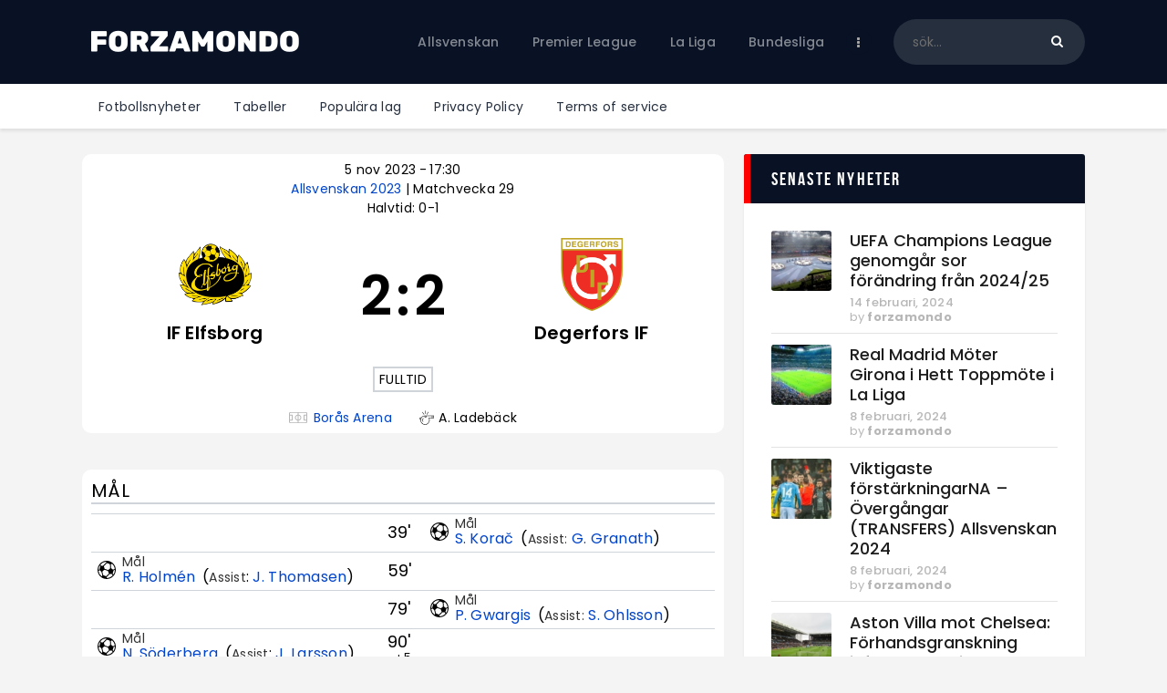

--- FILE ---
content_type: text/html; charset=UTF-8
request_url: https://forzamondo.se/match/if-elfsborg-degerfors-if-2023-11-05/
body_size: 32375
content:
<!DOCTYPE html>
<html lang="sv-SE" class="no-js
									 scheme_default										">
<head>
			<meta charset="UTF-8">
		<meta name="viewport" content="width=device-width, initial-scale=1, maximum-scale=1">
		<meta name="format-detection" content="telephone=no">
		<link rel="profile" href="//gmpg.org/xfn/11">
		<link rel="pingback" href="https://forzamondo.se/xmlrpc.php">
		<meta name='robots' content='index, follow, max-image-preview:large, max-snippet:-1, max-video-preview:-1' />
            <style>
                .wpaicg_toc h2{
                    margin-bottom: 20px;
                }
                .wpaicg_toc{
                    list-style: none;
                    margin: 0 0 30px 0!important;
                    padding: 0!important;
                }
                .wpaicg_toc li{}
                .wpaicg_toc li ul{
                    list-style: decimal;
                }
                .wpaicg_toc a{}
                .wpaicg_chat_widget{
                    position: fixed;
                }
                .wpaicg_widget_left{
                    bottom: 15px;
                    left: 15px;
                }
                .wpaicg_widget_right{
                    bottom: 15px;
                    right: 15px;
                }
                .wpaicg_widget_right .wpaicg_chat_widget_content{
                    right: 0;
                }
                .wpaicg_widget_left .wpaicg_chat_widget_content{
                    left: 0;
                }
                .wpaicg_chat_widget_content .wpaicg-chatbox{
                    height: 100%;
                }
                .wpaicg_widget_open .wpaicg_chat_widget_content{
                    height: 400px;
                }
                .wpaicg_chat_widget_content{
                    position: absolute;
                    bottom: calc(100% + 15px);
                    width: 350px;
                    overflow: hidden;

                }
                .wpaicg_widget_open .wpaicg_chat_widget_content .wpaicg-chatbox{
                    top: 0;
                }
                .wpaicg_chat_widget_content .wpaicg-chatbox{
                    position: absolute;
                    top: 100%;
                    left: 0;
                    width: 350px;
                    height: 400px;
                    transition: top 300ms cubic-bezier(0.17, 0.04, 0.03, 0.94);
                }
                .wpaicg_chat_widget_content .wpaicg-chatbox-content{
                    height: 355px;
                }
                .wpaicg_chat_widget_content .wpaicg-chatbox-content ul{
                    box-sizing: border-box;
                    height: 355px;
                    background: #222222;
                }
                .wpaicg_chat_widget_content .wpaicg-chatbox-content ul li{
                    color: #90EE90;
                    font-size: 13px;
                }
                .wpaicg_chat_widget_content .wpaicg-bot-thinking{
                    color: #90EE90;
                }
                .wpaicg_chat_widget_content .wpaicg-chatbox-type{
                    border-top: 0;
                    background: #222222;
                }
                .wpaicg_chat_widget_content .wpaicg-chat-message{
                    color: #90EE90;
                }
                .wpaicg_chat_widget_content input.wpaicg-chatbox-typing{}
                .wpaicg_chat_widget_content input.wpaicg-chatbox-typing:focus{
                    outline: none;
                }
                .wpaicg_chat_widget .wpaicg_toggle{
                    cursor: pointer;
                }
                .wpaicg_chat_widget .wpaicg_toggle img{
                    width: 75px;
                    height: 75px;
                }
            </style>
            
<!-- Google Tag Manager for WordPress by gtm4wp.com -->
<script data-cfasync="false" data-pagespeed-no-defer>
	var gtm4wp_datalayer_name = "dataLayer";
	var dataLayer = dataLayer || [];
</script>
<!-- End Google Tag Manager for WordPress by gtm4wp.com -->
	<!-- This site is optimized with the Yoast SEO plugin v22.0 - https://yoast.com/wordpress/plugins/seo/ -->
	<title>Allsvenskan 2023 | IF Elfsborg - Degerfors IF - ForzaMondo</title>
	<link rel="canonical" href="https://forzamondo.se/match/if-elfsborg-degerfors-if-2023-11-05/" />
	<meta property="og:locale" content="sv_SE" />
	<meta property="og:type" content="article" />
	<meta property="og:title" content="Allsvenskan 2023 | IF Elfsborg - Degerfors IF - ForzaMondo" />
	<meta property="og:description" content="Allsvenskan 2023 | IF Elfsborg - Degerfors IF" />
	<meta property="og:url" content="https://forzamondo.se/match/if-elfsborg-degerfors-if-2023-11-05/" />
	<meta property="og:site_name" content="ForzaMondo" />
	<meta name="twitter:card" content="summary_large_image" />
	<script type="application/ld+json" class="yoast-schema-graph">{"@context":"https://schema.org","@graph":[{"@type":"WebPage","@id":"https://forzamondo.se/match/if-elfsborg-degerfors-if-2023-11-05/","url":"https://forzamondo.se/match/if-elfsborg-degerfors-if-2023-11-05/","name":"Allsvenskan 2023 | IF Elfsborg - Degerfors IF - ForzaMondo","isPartOf":{"@id":"https://forzamondo.se/#website"},"datePublished":"2023-08-31T15:14:04+00:00","dateModified":"2023-08-31T15:14:04+00:00","breadcrumb":{"@id":"https://forzamondo.se/match/if-elfsborg-degerfors-if-2023-11-05/#breadcrumb"},"inLanguage":"sv-SE","potentialAction":[{"@type":"ReadAction","target":["https://forzamondo.se/match/if-elfsborg-degerfors-if-2023-11-05/"]}]},{"@type":"BreadcrumbList","@id":"https://forzamondo.se/match/if-elfsborg-degerfors-if-2023-11-05/#breadcrumb","itemListElement":[{"@type":"ListItem","position":1,"name":"Hem","item":"https://forzamondo.se/"},{"@type":"ListItem","position":2,"name":"Matches","item":"https://forzamondo.se/match/"},{"@type":"ListItem","position":3,"name":"Allsvenskan 2023 | IF Elfsborg &#8211; Degerfors IF"}]},{"@type":"WebSite","@id":"https://forzamondo.se/#website","url":"https://forzamondo.se/","name":"Forza Mondo","description":"Fotboll - Premier league, La liga, Bundesliga, Serie A, Ligue 1","publisher":{"@id":"https://forzamondo.se/#organization"},"potentialAction":[{"@type":"SearchAction","target":{"@type":"EntryPoint","urlTemplate":"https://forzamondo.se/?s={search_term_string}"},"query-input":"required name=search_term_string"}],"inLanguage":"sv-SE"},{"@type":"Organization","@id":"https://forzamondo.se/#organization","name":"Forza Mondo","url":"https://forzamondo.se/","logo":{"@type":"ImageObject","inLanguage":"sv-SE","@id":"https://forzamondo.se/#/schema/logo/image/","url":"https://forzamondo.se/wp-content/uploads/2022/10/logo_black.png","contentUrl":"https://forzamondo.se/wp-content/uploads/2022/10/logo_black.png","width":500,"height":80,"caption":"Forza Mondo"},"image":{"@id":"https://forzamondo.se/#/schema/logo/image/"}}]}</script>
	<!-- / Yoast SEO plugin. -->


<link rel='dns-prefetch' href='//www.googletagmanager.com' />
<link rel='dns-prefetch' href='//fonts.googleapis.com' />
<link rel="alternate" type="application/rss+xml" title="ForzaMondo &raquo; Webbflöde" href="https://forzamondo.se/feed/" />
<link rel="alternate" type="application/rss+xml" title="ForzaMondo &raquo; kommentarsflöde" href="https://forzamondo.se/comments/feed/" />
<link rel="alternate" type="application/rss+xml" title="ForzaMondo &raquo;  kommentarsflöde" href="https://forzamondo.se/match/if-elfsborg-degerfors-if-2023-11-05/feed/" />
<meta property="og:url" content="https://forzamondo.se/match/if-elfsborg-degerfors-if-2023-11-05/ "/>
			<meta property="og:title" content="" />
			<meta property="og:description" content="" />  
			<meta property="og:type" content="article" /><script type="text/javascript">
window._wpemojiSettings = {"baseUrl":"https:\/\/s.w.org\/images\/core\/emoji\/14.0.0\/72x72\/","ext":".png","svgUrl":"https:\/\/s.w.org\/images\/core\/emoji\/14.0.0\/svg\/","svgExt":".svg","source":{"concatemoji":"https:\/\/forzamondo.se\/wp-includes\/js\/wp-emoji-release.min.js"}};
/*! This file is auto-generated */
!function(i,n){var o,s,e;function c(e){try{var t={supportTests:e,timestamp:(new Date).valueOf()};sessionStorage.setItem(o,JSON.stringify(t))}catch(e){}}function p(e,t,n){e.clearRect(0,0,e.canvas.width,e.canvas.height),e.fillText(t,0,0);var t=new Uint32Array(e.getImageData(0,0,e.canvas.width,e.canvas.height).data),r=(e.clearRect(0,0,e.canvas.width,e.canvas.height),e.fillText(n,0,0),new Uint32Array(e.getImageData(0,0,e.canvas.width,e.canvas.height).data));return t.every(function(e,t){return e===r[t]})}function u(e,t,n){switch(t){case"flag":return n(e,"\ud83c\udff3\ufe0f\u200d\u26a7\ufe0f","\ud83c\udff3\ufe0f\u200b\u26a7\ufe0f")?!1:!n(e,"\ud83c\uddfa\ud83c\uddf3","\ud83c\uddfa\u200b\ud83c\uddf3")&&!n(e,"\ud83c\udff4\udb40\udc67\udb40\udc62\udb40\udc65\udb40\udc6e\udb40\udc67\udb40\udc7f","\ud83c\udff4\u200b\udb40\udc67\u200b\udb40\udc62\u200b\udb40\udc65\u200b\udb40\udc6e\u200b\udb40\udc67\u200b\udb40\udc7f");case"emoji":return!n(e,"\ud83e\udef1\ud83c\udffb\u200d\ud83e\udef2\ud83c\udfff","\ud83e\udef1\ud83c\udffb\u200b\ud83e\udef2\ud83c\udfff")}return!1}function f(e,t,n){var r="undefined"!=typeof WorkerGlobalScope&&self instanceof WorkerGlobalScope?new OffscreenCanvas(300,150):i.createElement("canvas"),a=r.getContext("2d",{willReadFrequently:!0}),o=(a.textBaseline="top",a.font="600 32px Arial",{});return e.forEach(function(e){o[e]=t(a,e,n)}),o}function t(e){var t=i.createElement("script");t.src=e,t.defer=!0,i.head.appendChild(t)}"undefined"!=typeof Promise&&(o="wpEmojiSettingsSupports",s=["flag","emoji"],n.supports={everything:!0,everythingExceptFlag:!0},e=new Promise(function(e){i.addEventListener("DOMContentLoaded",e,{once:!0})}),new Promise(function(t){var n=function(){try{var e=JSON.parse(sessionStorage.getItem(o));if("object"==typeof e&&"number"==typeof e.timestamp&&(new Date).valueOf()<e.timestamp+604800&&"object"==typeof e.supportTests)return e.supportTests}catch(e){}return null}();if(!n){if("undefined"!=typeof Worker&&"undefined"!=typeof OffscreenCanvas&&"undefined"!=typeof URL&&URL.createObjectURL&&"undefined"!=typeof Blob)try{var e="postMessage("+f.toString()+"("+[JSON.stringify(s),u.toString(),p.toString()].join(",")+"));",r=new Blob([e],{type:"text/javascript"}),a=new Worker(URL.createObjectURL(r),{name:"wpTestEmojiSupports"});return void(a.onmessage=function(e){c(n=e.data),a.terminate(),t(n)})}catch(e){}c(n=f(s,u,p))}t(n)}).then(function(e){for(var t in e)n.supports[t]=e[t],n.supports.everything=n.supports.everything&&n.supports[t],"flag"!==t&&(n.supports.everythingExceptFlag=n.supports.everythingExceptFlag&&n.supports[t]);n.supports.everythingExceptFlag=n.supports.everythingExceptFlag&&!n.supports.flag,n.DOMReady=!1,n.readyCallback=function(){n.DOMReady=!0}}).then(function(){return e}).then(function(){var e;n.supports.everything||(n.readyCallback(),(e=n.source||{}).concatemoji?t(e.concatemoji):e.wpemoji&&e.twemoji&&(t(e.twemoji),t(e.wpemoji)))}))}((window,document),window._wpemojiSettings);
</script>
<style type="text/css">
img.wp-smiley,
img.emoji {
	display: inline !important;
	border: none !important;
	box-shadow: none !important;
	height: 1em !important;
	width: 1em !important;
	margin: 0 0.07em !important;
	vertical-align: -0.1em !important;
	background: none !important;
	padding: 0 !important;
}
</style>
	<link property="stylesheet" rel='stylesheet' id='sb_instagram_styles-css' href='https://forzamondo.se/wp-content/plugins/instagram-feed/css/sb-instagram-2-2.min.css' type='text/css' media='all' />
<link property="stylesheet" rel='stylesheet' id='wp-block-library-css' href='https://forzamondo.se/wp-includes/css/dist/block-library/style.min.css' type='text/css' media='all' />
<style id='classic-theme-styles-inline-css' type='text/css'>
/*! This file is auto-generated */
.wp-block-button__link{color:#fff;background-color:#32373c;border-radius:9999px;box-shadow:none;text-decoration:none;padding:calc(.667em + 2px) calc(1.333em + 2px);font-size:1.125em}.wp-block-file__button{background:#32373c;color:#fff;text-decoration:none}
</style>
<style id='global-styles-inline-css' type='text/css'>
body{--wp--preset--color--black: #000000;--wp--preset--color--cyan-bluish-gray: #abb8c3;--wp--preset--color--white: #ffffff;--wp--preset--color--pale-pink: #f78da7;--wp--preset--color--vivid-red: #cf2e2e;--wp--preset--color--luminous-vivid-orange: #ff6900;--wp--preset--color--luminous-vivid-amber: #fcb900;--wp--preset--color--light-green-cyan: #7bdcb5;--wp--preset--color--vivid-green-cyan: #00d084;--wp--preset--color--pale-cyan-blue: #8ed1fc;--wp--preset--color--vivid-cyan-blue: #0693e3;--wp--preset--color--vivid-purple: #9b51e0;--wp--preset--color--bg-color: #ffffff;--wp--preset--color--bd-color: #e3e3e3;--wp--preset--color--text: #797e87;--wp--preset--color--text-dark: #262f3e;--wp--preset--color--text-light: #797e87;--wp--preset--color--text-link: #081324;--wp--preset--color--text-hover: #474e92;--wp--preset--color--text-link-2: #80d572;--wp--preset--color--text-hover-2: #8be77c;--wp--preset--color--text-link-3: #ddb837;--wp--preset--color--text-hover-3: #eec432;--wp--preset--gradient--vivid-cyan-blue-to-vivid-purple: linear-gradient(135deg,rgba(6,147,227,1) 0%,rgb(155,81,224) 100%);--wp--preset--gradient--light-green-cyan-to-vivid-green-cyan: linear-gradient(135deg,rgb(122,220,180) 0%,rgb(0,208,130) 100%);--wp--preset--gradient--luminous-vivid-amber-to-luminous-vivid-orange: linear-gradient(135deg,rgba(252,185,0,1) 0%,rgba(255,105,0,1) 100%);--wp--preset--gradient--luminous-vivid-orange-to-vivid-red: linear-gradient(135deg,rgba(255,105,0,1) 0%,rgb(207,46,46) 100%);--wp--preset--gradient--very-light-gray-to-cyan-bluish-gray: linear-gradient(135deg,rgb(238,238,238) 0%,rgb(169,184,195) 100%);--wp--preset--gradient--cool-to-warm-spectrum: linear-gradient(135deg,rgb(74,234,220) 0%,rgb(151,120,209) 20%,rgb(207,42,186) 40%,rgb(238,44,130) 60%,rgb(251,105,98) 80%,rgb(254,248,76) 100%);--wp--preset--gradient--blush-light-purple: linear-gradient(135deg,rgb(255,206,236) 0%,rgb(152,150,240) 100%);--wp--preset--gradient--blush-bordeaux: linear-gradient(135deg,rgb(254,205,165) 0%,rgb(254,45,45) 50%,rgb(107,0,62) 100%);--wp--preset--gradient--luminous-dusk: linear-gradient(135deg,rgb(255,203,112) 0%,rgb(199,81,192) 50%,rgb(65,88,208) 100%);--wp--preset--gradient--pale-ocean: linear-gradient(135deg,rgb(255,245,203) 0%,rgb(182,227,212) 50%,rgb(51,167,181) 100%);--wp--preset--gradient--electric-grass: linear-gradient(135deg,rgb(202,248,128) 0%,rgb(113,206,126) 100%);--wp--preset--gradient--midnight: linear-gradient(135deg,rgb(2,3,129) 0%,rgb(40,116,252) 100%);--wp--preset--font-size--small: 13px;--wp--preset--font-size--medium: 20px;--wp--preset--font-size--large: 36px;--wp--preset--font-size--x-large: 42px;--wp--preset--spacing--20: 0.44rem;--wp--preset--spacing--30: 0.67rem;--wp--preset--spacing--40: 1rem;--wp--preset--spacing--50: 1.5rem;--wp--preset--spacing--60: 2.25rem;--wp--preset--spacing--70: 3.38rem;--wp--preset--spacing--80: 5.06rem;--wp--preset--shadow--natural: 6px 6px 9px rgba(0, 0, 0, 0.2);--wp--preset--shadow--deep: 12px 12px 50px rgba(0, 0, 0, 0.4);--wp--preset--shadow--sharp: 6px 6px 0px rgba(0, 0, 0, 0.2);--wp--preset--shadow--outlined: 6px 6px 0px -3px rgba(255, 255, 255, 1), 6px 6px rgba(0, 0, 0, 1);--wp--preset--shadow--crisp: 6px 6px 0px rgba(0, 0, 0, 1);}:where(.is-layout-flex){gap: 0.5em;}:where(.is-layout-grid){gap: 0.5em;}body .is-layout-flow > .alignleft{float: left;margin-inline-start: 0;margin-inline-end: 2em;}body .is-layout-flow > .alignright{float: right;margin-inline-start: 2em;margin-inline-end: 0;}body .is-layout-flow > .aligncenter{margin-left: auto !important;margin-right: auto !important;}body .is-layout-constrained > .alignleft{float: left;margin-inline-start: 0;margin-inline-end: 2em;}body .is-layout-constrained > .alignright{float: right;margin-inline-start: 2em;margin-inline-end: 0;}body .is-layout-constrained > .aligncenter{margin-left: auto !important;margin-right: auto !important;}body .is-layout-constrained > :where(:not(.alignleft):not(.alignright):not(.alignfull)){max-width: var(--wp--style--global--content-size);margin-left: auto !important;margin-right: auto !important;}body .is-layout-constrained > .alignwide{max-width: var(--wp--style--global--wide-size);}body .is-layout-flex{display: flex;}body .is-layout-flex{flex-wrap: wrap;align-items: center;}body .is-layout-flex > *{margin: 0;}body .is-layout-grid{display: grid;}body .is-layout-grid > *{margin: 0;}:where(.wp-block-columns.is-layout-flex){gap: 2em;}:where(.wp-block-columns.is-layout-grid){gap: 2em;}:where(.wp-block-post-template.is-layout-flex){gap: 1.25em;}:where(.wp-block-post-template.is-layout-grid){gap: 1.25em;}.has-black-color{color: var(--wp--preset--color--black) !important;}.has-cyan-bluish-gray-color{color: var(--wp--preset--color--cyan-bluish-gray) !important;}.has-white-color{color: var(--wp--preset--color--white) !important;}.has-pale-pink-color{color: var(--wp--preset--color--pale-pink) !important;}.has-vivid-red-color{color: var(--wp--preset--color--vivid-red) !important;}.has-luminous-vivid-orange-color{color: var(--wp--preset--color--luminous-vivid-orange) !important;}.has-luminous-vivid-amber-color{color: var(--wp--preset--color--luminous-vivid-amber) !important;}.has-light-green-cyan-color{color: var(--wp--preset--color--light-green-cyan) !important;}.has-vivid-green-cyan-color{color: var(--wp--preset--color--vivid-green-cyan) !important;}.has-pale-cyan-blue-color{color: var(--wp--preset--color--pale-cyan-blue) !important;}.has-vivid-cyan-blue-color{color: var(--wp--preset--color--vivid-cyan-blue) !important;}.has-vivid-purple-color{color: var(--wp--preset--color--vivid-purple) !important;}.has-black-background-color{background-color: var(--wp--preset--color--black) !important;}.has-cyan-bluish-gray-background-color{background-color: var(--wp--preset--color--cyan-bluish-gray) !important;}.has-white-background-color{background-color: var(--wp--preset--color--white) !important;}.has-pale-pink-background-color{background-color: var(--wp--preset--color--pale-pink) !important;}.has-vivid-red-background-color{background-color: var(--wp--preset--color--vivid-red) !important;}.has-luminous-vivid-orange-background-color{background-color: var(--wp--preset--color--luminous-vivid-orange) !important;}.has-luminous-vivid-amber-background-color{background-color: var(--wp--preset--color--luminous-vivid-amber) !important;}.has-light-green-cyan-background-color{background-color: var(--wp--preset--color--light-green-cyan) !important;}.has-vivid-green-cyan-background-color{background-color: var(--wp--preset--color--vivid-green-cyan) !important;}.has-pale-cyan-blue-background-color{background-color: var(--wp--preset--color--pale-cyan-blue) !important;}.has-vivid-cyan-blue-background-color{background-color: var(--wp--preset--color--vivid-cyan-blue) !important;}.has-vivid-purple-background-color{background-color: var(--wp--preset--color--vivid-purple) !important;}.has-black-border-color{border-color: var(--wp--preset--color--black) !important;}.has-cyan-bluish-gray-border-color{border-color: var(--wp--preset--color--cyan-bluish-gray) !important;}.has-white-border-color{border-color: var(--wp--preset--color--white) !important;}.has-pale-pink-border-color{border-color: var(--wp--preset--color--pale-pink) !important;}.has-vivid-red-border-color{border-color: var(--wp--preset--color--vivid-red) !important;}.has-luminous-vivid-orange-border-color{border-color: var(--wp--preset--color--luminous-vivid-orange) !important;}.has-luminous-vivid-amber-border-color{border-color: var(--wp--preset--color--luminous-vivid-amber) !important;}.has-light-green-cyan-border-color{border-color: var(--wp--preset--color--light-green-cyan) !important;}.has-vivid-green-cyan-border-color{border-color: var(--wp--preset--color--vivid-green-cyan) !important;}.has-pale-cyan-blue-border-color{border-color: var(--wp--preset--color--pale-cyan-blue) !important;}.has-vivid-cyan-blue-border-color{border-color: var(--wp--preset--color--vivid-cyan-blue) !important;}.has-vivid-purple-border-color{border-color: var(--wp--preset--color--vivid-purple) !important;}.has-vivid-cyan-blue-to-vivid-purple-gradient-background{background: var(--wp--preset--gradient--vivid-cyan-blue-to-vivid-purple) !important;}.has-light-green-cyan-to-vivid-green-cyan-gradient-background{background: var(--wp--preset--gradient--light-green-cyan-to-vivid-green-cyan) !important;}.has-luminous-vivid-amber-to-luminous-vivid-orange-gradient-background{background: var(--wp--preset--gradient--luminous-vivid-amber-to-luminous-vivid-orange) !important;}.has-luminous-vivid-orange-to-vivid-red-gradient-background{background: var(--wp--preset--gradient--luminous-vivid-orange-to-vivid-red) !important;}.has-very-light-gray-to-cyan-bluish-gray-gradient-background{background: var(--wp--preset--gradient--very-light-gray-to-cyan-bluish-gray) !important;}.has-cool-to-warm-spectrum-gradient-background{background: var(--wp--preset--gradient--cool-to-warm-spectrum) !important;}.has-blush-light-purple-gradient-background{background: var(--wp--preset--gradient--blush-light-purple) !important;}.has-blush-bordeaux-gradient-background{background: var(--wp--preset--gradient--blush-bordeaux) !important;}.has-luminous-dusk-gradient-background{background: var(--wp--preset--gradient--luminous-dusk) !important;}.has-pale-ocean-gradient-background{background: var(--wp--preset--gradient--pale-ocean) !important;}.has-electric-grass-gradient-background{background: var(--wp--preset--gradient--electric-grass) !important;}.has-midnight-gradient-background{background: var(--wp--preset--gradient--midnight) !important;}.has-small-font-size{font-size: var(--wp--preset--font-size--small) !important;}.has-medium-font-size{font-size: var(--wp--preset--font-size--medium) !important;}.has-large-font-size{font-size: var(--wp--preset--font-size--large) !important;}.has-x-large-font-size{font-size: var(--wp--preset--font-size--x-large) !important;}
.wp-block-navigation a:where(:not(.wp-element-button)){color: inherit;}
:where(.wp-block-post-template.is-layout-flex){gap: 1.25em;}:where(.wp-block-post-template.is-layout-grid){gap: 1.25em;}
:where(.wp-block-columns.is-layout-flex){gap: 2em;}:where(.wp-block-columns.is-layout-grid){gap: 2em;}
.wp-block-pullquote{font-size: 1.5em;line-height: 1.6;}
</style>
<link property="stylesheet" rel='stylesheet' id='wp-ai-content-generator-css' href='https://forzamondo.se/wp-content/plugins/gpt3-ai-content-generator/public/css/wp-ai-content-generator-public.css' type='text/css' media='all' />
<link property="stylesheet" rel='stylesheet' id='contact-form-7-css' href='https://forzamondo.se/wp-content/plugins/contact-form-7/includes/css/styles.css' type='text/css' media='all' />
<link property="stylesheet" rel='stylesheet' id='ctf_styles-css' href='https://forzamondo.se/wp-content/plugins/custom-twitter-feeds/css/ctf-styles.min.css' type='text/css' media='all' />
<link property="stylesheet" rel='stylesheet' id='essential-grid-plugin-settings-css' href='https://forzamondo.se/wp-content/plugins/essential-grid/public/assets/css/settings.css' type='text/css' media='all' />
<link property="stylesheet" rel='stylesheet' id='tp-fontello-css' href='https://forzamondo.se/wp-content/plugins/essential-grid/public/assets/font/fontello/css/fontello.css' type='text/css' media='all' />
<link property="stylesheet" rel='stylesheet' id='trx_addons-icons-css' href='https://forzamondo.se/wp-content/plugins/trx_addons/css/font-icons/css/trx_addons_icons.css' type='text/css' media='all' />
<link property="stylesheet" rel='stylesheet' id='jquery-swiper-css' href='https://forzamondo.se/wp-content/plugins/trx_addons/js/swiper/swiper.min.css' type='text/css' media='all' />
<link property="stylesheet" rel='stylesheet' id='magnific-popup-css' href='https://forzamondo.se/wp-content/plugins/trx_addons/js/magnific/magnific-popup.min.css' type='text/css' media='all' />
<link property="stylesheet" rel='stylesheet' id='trx_addons-css' href='https://forzamondo.se/wp-content/plugins/trx_addons/css/__styles.css' type='text/css' media='all' />
<link property="stylesheet" rel='stylesheet' id='trx_addons-animation-css' href='https://forzamondo.se/wp-content/plugins/trx_addons/css/trx_addons.animation.css' type='text/css' media='all' />
<link property="stylesheet" rel='stylesheet' id='trx_socials-icons-css' href='https://forzamondo.se/wp-content/plugins/trx_socials/assets/css/font_icons/css/trx_socials_icons.css' type='text/css' media='all' />
<link property="stylesheet" rel='stylesheet' id='trx_socials-widget_instagram-css' href='https://forzamondo.se/wp-content/plugins/trx_socials/widgets/instagram/instagram.css' type='text/css' media='all' />
<link property="stylesheet" rel='stylesheet' id='anwpfl_styles-css' href='https://forzamondo.se/wp-content/plugins/football-leagues-by-anwppro/public/css/styles.min.css' type='text/css' media='all' />
<style id='anwpfl_styles-inline-css' type='text/css'>
.anwp-bg-light {background-color: #ffffff !important;}
</style>
<link property="stylesheet" rel='stylesheet' id='anwpfl_flags-css' href='https://forzamondo.se/wp-content/plugins/football-leagues-by-anwppro/vendor/world-flags-sprite/stylesheets/flags32.css' type='text/css' media='all' />
<link property="stylesheet" rel='stylesheet' id='anwpfl_flags_16-css' href='https://forzamondo.se/wp-content/plugins/football-leagues-by-anwppro/vendor/world-flags-sprite/stylesheets/flags16.css' type='text/css' media='all' />
<link property="stylesheet" rel='stylesheet' id='modaal-css' href='https://forzamondo.se/wp-content/plugins/football-leagues-by-anwppro/vendor/modaal/modaal.min.css' type='text/css' media='all' />
<link property="stylesheet" rel='stylesheet' id='plyr-css' href='https://forzamondo.se/wp-content/plugins/football-leagues-by-anwppro/vendor/plyr/plyr.css' type='text/css' media='all' />
<link property="stylesheet" rel='stylesheet' id='tippy-light-border-css' href='https://forzamondo.se/wp-content/plugins/football-leagues-by-anwppro/vendor/tippy/light-border.css' type='text/css' media='all' />
<link property="stylesheet" rel='stylesheet' id='fcunited-parent-style-css' href='https://forzamondo.se/wp-content/themes/fcunited/style.css' type='text/css' media='all' />
<link property="stylesheet" rel='stylesheet' id='elementor-icons-css' href='https://forzamondo.se/wp-content/plugins/elementor/assets/lib/eicons/css/elementor-icons.min.css' type='text/css' media='all' />
<link property="stylesheet" rel='stylesheet' id='elementor-frontend-legacy-css' href='https://forzamondo.se/wp-content/plugins/elementor/assets/css/frontend-legacy.min.css' type='text/css' media='all' />
<link property="stylesheet" rel='stylesheet' id='elementor-frontend-css' href='https://forzamondo.se/wp-content/plugins/elementor/assets/css/frontend.min.css' type='text/css' media='all' />
<style id='elementor-frontend-inline-css' type='text/css'>
.elementor-kit-2823{--e-global-color-primary:#6EC1E4;--e-global-color-secondary:#54595F;--e-global-color-text:#7A7A7A;--e-global-color-accent:#61CE70;--e-global-color-1be65185:#4054B2;--e-global-color-5d5f3900:#23A455;--e-global-color-28773b7:#000;--e-global-color-2469eac8:#FFF;--e-global-typography-primary-font-family:"Roboto";--e-global-typography-primary-font-weight:600;--e-global-typography-secondary-font-family:"Roboto Slab";--e-global-typography-secondary-font-weight:400;--e-global-typography-text-font-family:"Roboto";--e-global-typography-text-font-weight:400;--e-global-typography-accent-font-family:"Roboto";--e-global-typography-accent-font-weight:500;}.elementor-section.elementor-section-boxed > .elementor-container{max-width:1308px;}.e-container{--container-max-width:1308px;}.elementor-widget:not(:last-child){margin-bottom:0px;}.elementor-element{--widgets-spacing:0px;}{}.sc_layouts_title_caption{display:var(--page-title-display);}@media(max-width:1024px){.elementor-section.elementor-section-boxed > .elementor-container{max-width:1024px;}.e-container{--container-max-width:1024px;}}@media(max-width:767px){.elementor-section.elementor-section-boxed > .elementor-container{max-width:767px;}.e-container{--container-max-width:767px;}}
</style>
<link property="stylesheet" rel='stylesheet' id='font-awesome-5-all-css' href='https://forzamondo.se/wp-content/plugins/elementor/assets/lib/font-awesome/css/all.min.css' type='text/css' media='all' />
<link property="stylesheet" rel='stylesheet' id='font-awesome-4-shim-css' href='https://forzamondo.se/wp-content/plugins/elementor/assets/lib/font-awesome/css/v4-shims.min.css' type='text/css' media='all' />
<link property="stylesheet" rel='stylesheet' id='google-fonts-1-css' href='https://fonts.googleapis.com/css?family=Roboto%3A100%2C100italic%2C200%2C200italic%2C300%2C300italic%2C400%2C400italic%2C500%2C500italic%2C600%2C600italic%2C700%2C700italic%2C800%2C800italic%2C900%2C900italic%7CRoboto+Slab%3A100%2C100italic%2C200%2C200italic%2C300%2C300italic%2C400%2C400italic%2C500%2C500italic%2C600%2C600italic%2C700%2C700italic%2C800%2C800italic%2C900%2C900italic&#038;display=auto' type='text/css' media='all' />
<link property="stylesheet" rel='stylesheet' id='wpgdprc-front-css-css' href='https://forzamondo.se/wp-content/plugins/wp-gdpr-compliance/Assets/css/front.css' type='text/css' media='all' />
<style id='wpgdprc-front-css-inline-css' type='text/css'>
:root{--wp-gdpr--bar--background-color: #000000;--wp-gdpr--bar--color: #ffffff;--wp-gdpr--button--background-color: #000000;--wp-gdpr--button--background-color--darken: #000000;--wp-gdpr--button--color: #ffffff;}
</style>
<link property="stylesheet" rel='stylesheet' id='fcunited-font-BebasNeue-css' href='https://forzamondo.se/wp-content/themes/fcunited/css/font-face/BebasNeue/stylesheet.css' type='text/css' media='all' />
<link property="stylesheet" rel='stylesheet' id='fcunited-font-google_fonts-css' href='https://fonts.googleapis.com/css?family=Poppins:100,100i,200,200i,300,300i,400,400i,500,500i,600,600i,700,700i,800%7CSans-serif:400,400italic,700,700italic&#038;subset=latin,latin-ext' type='text/css' media='all' />
<link property="stylesheet" rel='stylesheet' id='fontello-style-css' href='https://forzamondo.se/wp-content/themes/fcunited/css/font-icons/css/fontello.css' type='text/css' media='all' />
<link property="stylesheet" rel='stylesheet' id='fcunited-main-css' href='https://forzamondo.se/wp-content/themes/fcunited/style.css' type='text/css' media='all' />
<style id='fcunited-main-inline-css' type='text/css'>
.post-navigation .nav-previous a .nav-arrow { background-color: rgba(128,128,128,0.05); border:1px solid rgba(128,128,128,0.1); }.post-navigation .nav-previous a .nav-arrow:after { top: 0; opacity: 1; }.post-navigation .nav-next a .nav-arrow { background-color: rgba(128,128,128,0.05); border-color:rgba(128,128,128,0.1); }.post-navigation .nav-next a .nav-arrow:after { top: 0; opacity: 1; }
</style>
<link property="stylesheet" rel='stylesheet' id='fcunited-plugins-css' href='https://forzamondo.se/wp-content/themes/fcunited/css/__plugins.css' type='text/css' media='all' />
<link property="stylesheet" rel='stylesheet' id='fcunited-custom-css' href='https://forzamondo.se/wp-content/themes/fcunited/css/__custom.css' type='text/css' media='all' />
<link property="stylesheet" rel='stylesheet' id='fcunited-color-default-css' href='https://forzamondo.se/wp-content/themes/fcunited/css/__colors-default.css' type='text/css' media='all' />
<link property="stylesheet" rel='stylesheet' id='fcunited-color-dark-css' href='https://forzamondo.se/wp-content/themes/fcunited/css/__colors-dark.css' type='text/css' media='all' />
<link property="stylesheet" rel='stylesheet' id='fcunited-color-alter-css' href='https://forzamondo.se/wp-content/themes/fcunited/css/__colors-alter.css' type='text/css' media='all' />
<link property="stylesheet" rel='stylesheet' id='mediaelement-css' href='https://forzamondo.se/wp-includes/js/mediaelement/mediaelementplayer-legacy.min.css' type='text/css' media='all' />
<link property="stylesheet" rel='stylesheet' id='wp-mediaelement-css' href='https://forzamondo.se/wp-includes/js/mediaelement/wp-mediaelement.min.css' type='text/css' media='all' />
<link property="stylesheet" rel='stylesheet' id='fcunited-skin-default-css' href='https://forzamondo.se/wp-content/themes/fcunited/skins/default/skin.css' type='text/css' media='all' />
<link property="stylesheet" rel='stylesheet' id='fcunited-child-css' href='https://forzamondo.se/wp-content/themes/forzamondo/style.css' type='text/css' media='all' />
<link property="stylesheet" rel='stylesheet' id='trx_addons-responsive-css' href='https://forzamondo.se/wp-content/plugins/trx_addons/css/__responsive.css' type='text/css' media='all' />
<link property="stylesheet" rel='stylesheet' id='fcunited-responsive-css' href='https://forzamondo.se/wp-content/themes/fcunited/css/__responsive.css' type='text/css' media='all' />
<link property="stylesheet" rel='stylesheet' id='fcunited-skin-default-responsive-css' href='https://forzamondo.se/wp-content/themes/fcunited/skins/default/skin-responsive.css' type='text/css' media='all' />
<script type='text/javascript' src='https://forzamondo.se/wp-includes/js/jquery/jquery.min.js' id='jquery-core-js'></script>
<script type='text/javascript' src='https://forzamondo.se/wp-includes/js/jquery/jquery-migrate.min.js' id='jquery-migrate-js'></script>
<script type='text/javascript' src='https://forzamondo.se/wp-content/plugins/gpt3-ai-content-generator/public/js/wp-ai-content-generator-public.js' id='wp-ai-content-generator-js'></script>
<script type='text/javascript' src='https://forzamondo.se/wp-content/plugins/football-leagues-by-anwppro/vendor/modaal/modaal.min.js' id='modaal-js'></script>
<script type='text/javascript' src='https://forzamondo.se/wp-content/plugins/football-leagues-by-anwppro/vendor/plyr/plyr.polyfilled.min.js' id='plyr-js'></script>
<script type='text/javascript' src='https://forzamondo.se/wp-content/plugins/elementor/assets/lib/font-awesome/js/v4-shims.min.js' id='font-awesome-4-shim-js'></script>

<!-- Kodblock för ”Google Analytics” tillagt av Site Kit -->
<script type='text/javascript' src='https://www.googletagmanager.com/gtag/js?id=GT-5TWW57K' id='google_gtagjs-js' async></script>
<script id="google_gtagjs-js-after" type="text/javascript">
window.dataLayer = window.dataLayer || [];function gtag(){dataLayer.push(arguments);}
gtag('set', 'linker', {"domains":["forzamondo.se"]} );
gtag("js", new Date());
gtag("set", "developer_id.dZTNiMT", true);
gtag("config", "GT-5TWW57K");
</script>

<!-- Avslut av kodblock för ”Google Analytics” tillagt av Site Kit -->
<script type='text/javascript' id='wpgdprc-front-js-js-extra'>
/* <![CDATA[ */
var wpgdprcFront = {"ajaxUrl":"https:\/\/forzamondo.se\/wp-admin\/admin-ajax.php","ajaxNonce":"8999fc5b20","ajaxArg":"security","pluginPrefix":"wpgdprc","blogId":"1","isMultiSite":"","locale":"sv_SE","showSignUpModal":"","showFormModal":"","cookieName":"wpgdprc-consent","consentVersion":"","path":"\/","prefix":"wpgdprc"};
/* ]]> */
</script>
<script type='text/javascript' src='https://forzamondo.se/wp-content/plugins/wp-gdpr-compliance/Assets/js/front.min.js' id='wpgdprc-front-js-js'></script>
<link rel="https://api.w.org/" href="https://forzamondo.se/wp-json/" /><link rel="EditURI" type="application/rsd+xml" title="RSD" href="https://forzamondo.se/xmlrpc.php?rsd" />
<meta name="generator" content="WordPress 6.3.7" />
<link rel='shortlink' href='https://forzamondo.se/?p=47416' />
<link rel="alternate" type="application/json+oembed" href="https://forzamondo.se/wp-json/oembed/1.0/embed?url=https%3A%2F%2Fforzamondo.se%2Fmatch%2Fif-elfsborg-degerfors-if-2023-11-05%2F" />
<link rel="alternate" type="text/xml+oembed" href="https://forzamondo.se/wp-json/oembed/1.0/embed?url=https%3A%2F%2Fforzamondo.se%2Fmatch%2Fif-elfsborg-degerfors-if-2023-11-05%2F&#038;format=xml" />
<meta name="generator" content="Site Kit by Google 1.119.0" />
<!-- Google Tag Manager for WordPress by gtm4wp.com -->
<!-- GTM Container placement set to automatic -->
<script data-cfasync="false" data-pagespeed-no-defer type="text/javascript">
	var dataLayer_content = {"pagePostType":"anwp_match","pagePostType2":"single-anwp_match","pagePostAuthor":"forzamondo"};
	dataLayer.push( dataLayer_content );
</script>
<script data-cfasync="false">
(function(w,d,s,l,i){w[l]=w[l]||[];w[l].push({'gtm.start':
new Date().getTime(),event:'gtm.js'});var f=d.getElementsByTagName(s)[0],
j=d.createElement(s),dl=l!='dataLayer'?'&l='+l:'';j.async=true;j.src=
'//www.googletagmanager.com/gtm.'+'js?id='+i+dl;f.parentNode.insertBefore(j,f);
})(window,document,'script','dataLayer','GTM-TJPVPBG');
</script>
<!-- End Google Tag Manager -->
<!-- End Google Tag Manager for WordPress by gtm4wp.com --><style type="text/css">.recentcomments a{display:inline !important;padding:0 !important;margin:0 !important;}</style><link rel="icon" href="https://forzamondo.se/wp-content/uploads/2022/10/fom_fav-32x32.png" sizes="32x32" />
<link rel="icon" href="https://forzamondo.se/wp-content/uploads/2022/10/fom_fav.png" sizes="192x192" />
<link rel="apple-touch-icon" href="https://forzamondo.se/wp-content/uploads/2022/10/fom_fav.png" />
<meta name="msapplication-TileImage" content="https://forzamondo.se/wp-content/uploads/2022/10/fom_fav.png" />
		<style type="text/css" id="wp-custom-css">
			.post_featured {
text-align:center;	
	background-color: #262F3E!important;
}		</style>
		<style type="text/css" id="trx_addons-inline-styles-inline-css">.fcunited_inline_819073815{background-color:#F4F4F4;}.trx_addons_inline_980709749 img{max-height:80px;}</style>
<style id="elementor-post-779">.elementor-779 .elementor-element.elementor-element-5120a1ef > .elementor-container > .elementor-row > .elementor-column > .elementor-column-wrap > .elementor-widget-wrap{align-content:center;align-items:center;}.elementor-779 .elementor-element.elementor-element-5120a1ef{margin-top:0px;margin-bottom:1px;z-index:9999;}.elementor-779 .elementor-element.elementor-element-113536a{-ms-flex-pack:inherit;-webkit-justify-content:inherit;justify-content:inherit;}.elementor-779 .elementor-element.elementor-element-4992179 .logo_image{max-height:80px;}.elementor-779 .elementor-element.elementor-element-632a6cda{-ms-flex-pack:inherit;-webkit-justify-content:inherit;justify-content:inherit;}.elementor-779 .elementor-element.elementor-element-e47b5a9{box-shadow:0px 3px 3px 0px rgba(0,0,0,0.08);}.elementor-779 .elementor-element.elementor-element-feb165e{-ms-flex-pack:inherit;-webkit-justify-content:inherit;justify-content:inherit;}@media(max-width:767px){.elementor-779 .elementor-element.elementor-element-113536a{width:70%;}.elementor-779 .elementor-element.elementor-element-632a6cda{width:30%;}}@media(min-width:768px){.elementor-779 .elementor-element.elementor-element-113536a{width:25.076%;}.elementor-779 .elementor-element.elementor-element-632a6cda{width:74.924%;}}@media(max-width:1024px) and (min-width:768px){.elementor-779 .elementor-element.elementor-element-113536a{width:33%;}.elementor-779 .elementor-element.elementor-element-632a6cda{width:67%;}}</style>
<style>.elementor-779 .elementor-element.elementor-element-5120a1ef > .elementor-container > .elementor-row > .elementor-column > .elementor-column-wrap > .elementor-widget-wrap{align-content:center;align-items:center;}.elementor-779 .elementor-element.elementor-element-5120a1ef{margin-top:0px;margin-bottom:1px;z-index:9999;}.elementor-779 .elementor-element.elementor-element-113536a{-ms-flex-pack:inherit;-webkit-justify-content:inherit;justify-content:inherit;}.elementor-779 .elementor-element.elementor-element-4992179 .logo_image{max-height:80px;}.elementor-779 .elementor-element.elementor-element-632a6cda{-ms-flex-pack:inherit;-webkit-justify-content:inherit;justify-content:inherit;}.elementor-779 .elementor-element.elementor-element-e47b5a9{box-shadow:0px 3px 3px 0px rgba(0,0,0,0.08);}.elementor-779 .elementor-element.elementor-element-feb165e{-ms-flex-pack:inherit;-webkit-justify-content:inherit;justify-content:inherit;}@media(max-width:767px){.elementor-779 .elementor-element.elementor-element-113536a{width:70%;}.elementor-779 .elementor-element.elementor-element-632a6cda{width:30%;}}@media(min-width:768px){.elementor-779 .elementor-element.elementor-element-113536a{width:25.076%;}.elementor-779 .elementor-element.elementor-element-632a6cda{width:74.924%;}}@media(max-width:1024px) and (min-width:768px){.elementor-779 .elementor-element.elementor-element-113536a{width:33%;}.elementor-779 .elementor-element.elementor-element-632a6cda{width:67%;}}</style>
<style id="elementor-post-622">.elementor-622 .elementor-element.elementor-element-09bdb0e{-ms-flex-pack:inherit;-webkit-justify-content:inherit;justify-content:inherit;}.elementor-622 .elementor-element.elementor-element-f08c64c{--spacer-size:84px;}.elementor-622 .elementor-element.elementor-element-eabacc7{transition:background 0.3s, border 0.3s, border-radius 0.3s, box-shadow 0.3s;}.elementor-622 .elementor-element.elementor-element-eabacc7 > .elementor-background-overlay{transition:background 0.3s, border-radius 0.3s, opacity 0.3s;}.elementor-622 .elementor-element.elementor-element-8e2b6db{-ms-flex-pack:inherit;-webkit-justify-content:inherit;justify-content:inherit;}.elementor-622 .elementor-element.elementor-element-19f2f15{-ms-flex-pack:inherit;-webkit-justify-content:inherit;justify-content:inherit;}.elementor-622 .elementor-element.elementor-element-8e71f9c{font-size:16px;}.elementor-622 .elementor-element.elementor-element-37347fb{-ms-flex-pack:inherit;-webkit-justify-content:inherit;justify-content:inherit;}.elementor-622 .elementor-element.elementor-element-54b219a{-ms-flex-pack:inherit;-webkit-justify-content:inherit;justify-content:inherit;}.elementor-622 .elementor-element.elementor-element-baba68a{--spacer-size:72px;}.elementor-622 .elementor-element.elementor-element-38e0052{--divider-border-style:solid;--divider-color:#262F3E;--divider-border-width:2px;}.elementor-622 .elementor-element.elementor-element-38e0052 .elementor-divider-separator{width:100%;}.elementor-622 .elementor-element.elementor-element-38e0052 .elementor-divider{padding-top:0px;padding-bottom:0px;}.elementor-622 .elementor-element.elementor-element-d85a5d0{--spacer-size:15px;}.elementor-622 .elementor-element.elementor-element-f03b730 > .elementor-container > .elementor-row > .elementor-column > .elementor-column-wrap > .elementor-widget-wrap{align-content:center;align-items:center;}.elementor-622 .elementor-element.elementor-element-1c99334{-ms-flex-pack:inherit;-webkit-justify-content:inherit;justify-content:inherit;}.elementor-622 .elementor-element.elementor-element-c6d692b{-ms-flex-pack:inherit;-webkit-justify-content:inherit;justify-content:inherit;}.elementor-622 .elementor-element.elementor-element-87f9d0c{-ms-flex-pack:inherit;-webkit-justify-content:inherit;justify-content:inherit;}.elementor-622 .elementor-element.elementor-element-fdaa68a{--spacer-size:18px;}.elementor-622 .elementor-element.elementor-element-faa03e5{--spacer-size:18px;}@media(min-width:768px){.elementor-622 .elementor-element.elementor-element-8e2b6db{width:22.018%;}.elementor-622 .elementor-element.elementor-element-19f2f15{width:40.979%;}.elementor-622 .elementor-element.elementor-element-37347fb{width:36.999%;}.elementor-622 .elementor-element.elementor-element-1c99334{width:60.092%;}.elementor-622 .elementor-element.elementor-element-c6d692b{width:39.908%;}}@media(max-width:1024px){.elementor-622 .elementor-element.elementor-element-f08c64c{--spacer-size:44px;}.elementor-622 .elementor-element.elementor-element-baba68a{--spacer-size:37px;}}@media(max-width:767px){.elementor-622 .elementor-element.elementor-element-f08c64c{--spacer-size:38px;}.elementor-622 .elementor-element.elementor-element-37347fb > .elementor-element-populated{margin:3px 0px 0px 0px;--e-column-margin-right:0px;--e-column-margin-left:0px;}.elementor-622 .elementor-element.elementor-element-baba68a{--spacer-size:30px;}.elementor-622 .elementor-element.elementor-element-d85a5d0{--spacer-size:9px;}.elementor-622 .elementor-element.elementor-element-fdaa68a{--spacer-size:12px;}.elementor-622 .elementor-element.elementor-element-faa03e5{--spacer-size:12px;}}</style>
<style>.elementor-622 .elementor-element.elementor-element-09bdb0e{-ms-flex-pack:inherit;-webkit-justify-content:inherit;justify-content:inherit;}.elementor-622 .elementor-element.elementor-element-f08c64c{--spacer-size:84px;}.elementor-622 .elementor-element.elementor-element-eabacc7{transition:background 0.3s, border 0.3s, border-radius 0.3s, box-shadow 0.3s;}.elementor-622 .elementor-element.elementor-element-eabacc7 > .elementor-background-overlay{transition:background 0.3s, border-radius 0.3s, opacity 0.3s;}.elementor-622 .elementor-element.elementor-element-8e2b6db{-ms-flex-pack:inherit;-webkit-justify-content:inherit;justify-content:inherit;}.elementor-622 .elementor-element.elementor-element-19f2f15{-ms-flex-pack:inherit;-webkit-justify-content:inherit;justify-content:inherit;}.elementor-622 .elementor-element.elementor-element-8e71f9c{font-size:16px;}.elementor-622 .elementor-element.elementor-element-37347fb{-ms-flex-pack:inherit;-webkit-justify-content:inherit;justify-content:inherit;}.elementor-622 .elementor-element.elementor-element-54b219a{-ms-flex-pack:inherit;-webkit-justify-content:inherit;justify-content:inherit;}.elementor-622 .elementor-element.elementor-element-baba68a{--spacer-size:72px;}.elementor-622 .elementor-element.elementor-element-38e0052{--divider-border-style:solid;--divider-color:#262F3E;--divider-border-width:2px;}.elementor-622 .elementor-element.elementor-element-38e0052 .elementor-divider-separator{width:100%;}.elementor-622 .elementor-element.elementor-element-38e0052 .elementor-divider{padding-top:0px;padding-bottom:0px;}.elementor-622 .elementor-element.elementor-element-d85a5d0{--spacer-size:15px;}.elementor-622 .elementor-element.elementor-element-f03b730 > .elementor-container > .elementor-row > .elementor-column > .elementor-column-wrap > .elementor-widget-wrap{align-content:center;align-items:center;}.elementor-622 .elementor-element.elementor-element-1c99334{-ms-flex-pack:inherit;-webkit-justify-content:inherit;justify-content:inherit;}.elementor-622 .elementor-element.elementor-element-c6d692b{-ms-flex-pack:inherit;-webkit-justify-content:inherit;justify-content:inherit;}.elementor-622 .elementor-element.elementor-element-87f9d0c{-ms-flex-pack:inherit;-webkit-justify-content:inherit;justify-content:inherit;}.elementor-622 .elementor-element.elementor-element-fdaa68a{--spacer-size:18px;}.elementor-622 .elementor-element.elementor-element-faa03e5{--spacer-size:18px;}@media(min-width:768px){.elementor-622 .elementor-element.elementor-element-8e2b6db{width:22.018%;}.elementor-622 .elementor-element.elementor-element-19f2f15{width:40.979%;}.elementor-622 .elementor-element.elementor-element-37347fb{width:36.999%;}.elementor-622 .elementor-element.elementor-element-1c99334{width:60.092%;}.elementor-622 .elementor-element.elementor-element-c6d692b{width:39.908%;}}@media(max-width:1024px){.elementor-622 .elementor-element.elementor-element-f08c64c{--spacer-size:44px;}.elementor-622 .elementor-element.elementor-element-baba68a{--spacer-size:37px;}}@media(max-width:767px){.elementor-622 .elementor-element.elementor-element-f08c64c{--spacer-size:38px;}.elementor-622 .elementor-element.elementor-element-37347fb > .elementor-element-populated{margin:3px 0px 0px 0px;--e-column-margin-right:0px;--e-column-margin-left:0px;}.elementor-622 .elementor-element.elementor-element-baba68a{--spacer-size:30px;}.elementor-622 .elementor-element.elementor-element-d85a5d0{--spacer-size:9px;}.elementor-622 .elementor-element.elementor-element-fdaa68a{--spacer-size:12px;}.elementor-622 .elementor-element.elementor-element-faa03e5{--spacer-size:12px;}}</style>
<link property="stylesheet" rel='stylesheet' id='so-css-fcunited-css' href='https://forzamondo.se/wp-content/uploads/so-css/so-css-fcunited.css' type='text/css' media='all' />
<link property="stylesheet" rel='stylesheet' id='e-animations-css' href='https://forzamondo.se/wp-content/plugins/elementor/assets/lib/animations/animations.min.css' type='text/css' media='all' />
</head>

<body class="anwp_match-template-default single single-anwp_match postid-47416 wp-custom-logo ua_chrome anwp-hide-titles theme--fcunited fcunited_inline_819073815 body_tag scheme_default blog_mode_post body_style_wide is_single sidebar_show sidebar_right sidebar_small_screen_below trx_addons_present header_type_custom header_style_header-custom-779 header_position_default menu_style_top no_layout elementor-default elementor-kit-2823">

	
<!-- GTM Container placement set to automatic -->
<!-- Google Tag Manager (noscript) -->
				<noscript><iframe src="https://www.googletagmanager.com/ns.html?id=GTM-TJPVPBG" height="0" width="0" style="display:none;visibility:hidden" aria-hidden="true"></iframe></noscript>
<!-- End Google Tag Manager (noscript) -->
	
	<div class="body_wrap">

		<div class="page_wrap">
			<header class="top_panel top_panel_custom top_panel_custom_779 top_panel_custom_header-default-dark				 without_bg_image">
			<div data-elementor-type="cpt_layouts" data-elementor-id="779" class="elementor elementor-779">
						<div class="elementor-inner">
				<div class="elementor-section-wrap">
									<section class="elementor-section elementor-top-section elementor-element elementor-element-5120a1ef sc_layouts_row sc_layouts_row_type_normal elementor-section-content-middle scheme_dark elementor-section-boxed elementor-section-height-default elementor-section-height-default" data-id="5120a1ef" data-element_type="section">
						<div class="elementor-container elementor-column-gap-extended">
							<div class="elementor-row">
					<div class="elementor-column elementor-col-50 elementor-top-column elementor-element elementor-element-113536a sc_inner_width_none sc_layouts_column_icons_position_left" data-id="113536a" data-element_type="column">
			<div class="elementor-column-wrap elementor-element-populated">
							<div class="elementor-widget-wrap">
						<div class="sc_layouts_item elementor-element elementor-element-4992179 sc_fly_static elementor-widget elementor-widget-trx_sc_layouts_logo" data-id="4992179" data-element_type="widget" data-widget_type="trx_sc_layouts_logo.default">
				<div class="elementor-widget-container">
			<a href="https://forzamondo.se/" id="trx_sc_layouts_logo_847875873" class="sc_layouts_logo sc_layouts_logo_default trx_addons_inline_980709749"><img class="logo_image"
					src="//forzamondo.se/wp-content/uploads/2019/01/forzamondo.png"
											srcset="//forzamondo.se/wp-content/uploads/2019/01/forzamondo.png 2x"
											alt="ForzaMondo" width="500" height="80"></a><!-- /.sc_layouts_logo -->		</div>
				</div>
						</div>
					</div>
		</div>
				<div class="elementor-column elementor-col-50 elementor-top-column elementor-element elementor-element-632a6cda sc_layouts_column sc_layouts_column_align_right sc_inner_width_none sc_layouts_column_icons_position_left" data-id="632a6cda" data-element_type="column">
			<div class="elementor-column-wrap elementor-element-populated">
							<div class="elementor-widget-wrap">
						<div class="sc_layouts_item elementor-element elementor-element-7bba1483 sc_layouts_hide_on_mobile sc_fly_static elementor-widget elementor-widget-trx_sc_layouts_menu" data-id="7bba1483" data-element_type="widget" data-widget_type="trx_sc_layouts_menu.default">
				<div class="elementor-widget-container">
			<nav class="sc_layouts_menu sc_layouts_menu_default sc_layouts_menu_dir_horizontal menu_hover_fade hide_on_mobile" itemtype="http://schema.org/SiteNavigationElement" itemscope="itemscope" id="trx_sc_layouts_menu_1987051564" data-animation-in="fadeIn" data-animation-out="fadeOut"		><ul id="sc_layouts_menu_1666648568" class="sc_layouts_menu_nav"><li id="menu-item-52482" class="menu-item menu-item-type-custom menu-item-object-custom menu-item-52482"><a href="/competition/allsvenskan"><span>Allsvenskan</span></a></li><li id="menu-item-44369" class="menu-item menu-item-type-post_type menu-item-object-anwp_competition menu-item-44369"><a href="https://forzamondo.se/competition/premier-league/"><span>Premier League</span></a></li><li id="menu-item-45104" class="menu-item menu-item-type-post_type menu-item-object-anwp_competition menu-item-45104"><a href="https://forzamondo.se/competition/la-liga/"><span>La Liga</span></a></li><li id="menu-item-46527" class="menu-item menu-item-type-post_type menu-item-object-anwp_competition menu-item-46527"><a href="https://forzamondo.se/competition/bundesliga/"><span>Bundesliga</span></a></li><li id="menu-item-45875" class="menu-item menu-item-type-post_type menu-item-object-anwp_competition menu-item-45875"><a href="https://forzamondo.se/competition/serie-a/"><span>Serie A</span></a></li><li id="menu-item-47183" class="menu-item menu-item-type-post_type menu-item-object-anwp_competition menu-item-47183"><a href="https://forzamondo.se/competition/ligue-1-2023-2024/"><span>Ligue 1</span></a></li></ul></nav><!-- /.sc_layouts_menu -->		</div>
				</div>
				<div class="sc_layouts_item elementor-element elementor-element-1de51de0 sc_layouts_hide_on_tablet sc_layouts_hide_on_mobile sc_fly_static elementor-widget elementor-widget-trx_sc_layouts_search" data-id="1de51de0" data-element_type="widget" data-widget_type="trx_sc_layouts_search.default">
				<div class="elementor-widget-container">
			<div id="trx_sc_layouts_search_845941426" class="sc_layouts_search hide_on_tablet hide_on_mobile"><div class="search_wrap search_style_normal layouts_search">
	<div class="search_form_wrap">
		<form role="search" method="get" class="search_form" action="https://forzamondo.se/">
			<input type="hidden" value="" name="post_types">
			<input type="text" class="search_field" placeholder="Sök..." value="" name="s">
			<button type="submit" class="search_submit trx_addons_icon-search"></button>
					</form>
	</div>
	</div></div><!-- /.sc_layouts_search -->		</div>
				</div>
				<div class="sc_layouts_item elementor-element elementor-element-0a87baf sc_layouts_hide_on_wide sc_layouts_hide_on_desktop sc_layouts_hide_on_notebook sc_layouts_hide_on_tablet sc_fly_static elementor-widget elementor-widget-trx_sc_layouts_menu" data-id="0a87baf" data-element_type="widget" data-widget_type="trx_sc_layouts_menu.default">
				<div class="elementor-widget-container">
			<div id="trx_sc_layouts_menu_719587453" class="sc_layouts_iconed_text sc_layouts_menu_mobile_button_burger sc_layouts_menu_mobile_button without_menu">
		<a class="sc_layouts_item_link sc_layouts_iconed_text_link" href="#">
			<span class="sc_layouts_item_icon sc_layouts_iconed_text_icon trx_addons_icon-menu"></span>
		</a>
		</div>		</div>
				</div>
						</div>
					</div>
		</div>
								</div>
					</div>
		</section>
				<section class="elementor-section elementor-top-section elementor-element elementor-element-e47b5a9 elementor-section-boxed elementor-section-height-default elementor-section-height-default" data-id="e47b5a9" data-element_type="section">
						<div class="elementor-container elementor-column-gap-extended">
							<div class="elementor-row">
					<div class="elementor-column elementor-col-100 elementor-top-column elementor-element elementor-element-feb165e sc_inner_width_none sc_layouts_column_icons_position_left" data-id="feb165e" data-element_type="column">
			<div class="elementor-column-wrap elementor-element-populated">
							<div class="elementor-widget-wrap">
						<div class="sc_layouts_item elementor-element elementor-element-573e11d sc_fly_static elementor-widget elementor-widget-trx_sc_layouts_menu" data-id="573e11d" data-element_type="widget" data-widget_type="trx_sc_layouts_menu.default">
				<div class="elementor-widget-container">
			<nav class="sc_layouts_menu sc_layouts_menu_default sc_layouts_menu_dir_horizontal menu_hover_fade" itemtype="http://schema.org/SiteNavigationElement" itemscope="itemscope" id="trx_sc_layouts_menu_1182458664" data-animation-in="fadeIn" data-animation-out="fadeOut"		><ul id="sc_layouts_menu_765070227" class="sc_layouts_menu_nav"><li id="menu-item-47761" class="menu-item menu-item-type-post_type menu-item-object-page current_page_parent menu-item-47761"><a href="https://forzamondo.se/nyheter/"><span>Fotbollsnyheter</span></a></li><li id="menu-item-16680" class="menu-item menu-item-type-custom menu-item-object-custom menu-item-has-children menu-item-16680"><a href="#"><span>Tabeller</span></a>
<ul class="sub-menu"><li id="menu-item-16686" class="menu-item menu-item-type-post_type menu-item-object-anwp_competition menu-item-16686"><a href="https://forzamondo.se/competition/premier-league-2022-2023/"><span>Premier League</span></a></li><li id="menu-item-16685" class="menu-item menu-item-type-post_type menu-item-object-anwp_competition menu-item-16685"><a href="https://forzamondo.se/competition/la-liga-2022-2023/"><span>La Liga</span></a></li><li id="menu-item-16684" class="menu-item menu-item-type-post_type menu-item-object-anwp_competition menu-item-16684"><a href="https://forzamondo.se/competition/bundesliga-2022-2023/"><span>Bundesliga</span></a></li><li id="menu-item-16683" class="menu-item menu-item-type-post_type menu-item-object-anwp_competition menu-item-16683"><a href="https://forzamondo.se/competition/serie-a-2022-2023/"><span>Serie A</span></a></li><li id="menu-item-16681" class="menu-item menu-item-type-post_type menu-item-object-anwp_competition menu-item-16681"><a href="https://forzamondo.se/competition/14568/"><span>Ligue 1</span></a></li><li id="menu-item-16682" class="menu-item menu-item-type-post_type menu-item-object-anwp_competition menu-item-16682"><a href="https://forzamondo.se/competition/allsvenskan-2022/"><span>Allsvenskan</span></a></li></ul>
</li><li id="menu-item-16679" class="menu-item menu-item-type-custom menu-item-object-custom menu-item-has-children menu-item-16679"><a href="#"><span>Populära lag</span></a>
<ul class="sub-menu"><li id="menu-item-16492" class="menu-item menu-item-type-post_type menu-item-object-anwp_club menu-item-16492"><a href="https://forzamondo.se/club/manchester-city/"><span>Manchester City</span></a></li><li id="menu-item-16493" class="menu-item menu-item-type-post_type menu-item-object-anwp_club menu-item-16493"><a href="https://forzamondo.se/club/arsenal/"><span>Arsenal</span></a></li><li id="menu-item-16494" class="menu-item menu-item-type-post_type menu-item-object-anwp_club menu-item-16494"><a href="https://forzamondo.se/club/tottenham/"><span>Tottenham</span></a></li><li id="menu-item-16495" class="menu-item menu-item-type-post_type menu-item-object-anwp_club menu-item-16495"><a href="https://forzamondo.se/club/real-madrid/"><span>Real Madrid</span></a></li><li id="menu-item-16496" class="menu-item menu-item-type-post_type menu-item-object-anwp_club menu-item-16496"><a href="https://forzamondo.se/club/barcelona/"><span>Barcelona</span></a></li><li id="menu-item-16498" class="menu-item menu-item-type-post_type menu-item-object-anwp_club menu-item-16498"><a href="https://forzamondo.se/club/paris-saint-germain/"><span>Paris Saint Germain</span></a></li><li id="menu-item-16497" class="menu-item menu-item-type-post_type menu-item-object-anwp_club menu-item-16497"><a href="https://forzamondo.se/club/bayern-munich/"><span>Bayern Munich</span></a></li><li id="menu-item-16503" class="menu-item menu-item-type-post_type menu-item-object-anwp_club menu-item-16503"><a href="https://forzamondo.se/club/napoli/"><span>Napoli</span></a></li><li id="menu-item-16502" class="menu-item menu-item-type-post_type menu-item-object-anwp_club menu-item-16502"><a href="https://forzamondo.se/club/juventus/"><span>Juventus</span></a></li><li id="menu-item-16499" class="menu-item menu-item-type-post_type menu-item-object-anwp_club menu-item-16499"><a href="https://forzamondo.se/club/djurgardens-if/"><span>Djurgårdens IF</span></a></li><li id="menu-item-16500" class="menu-item menu-item-type-post_type menu-item-object-anwp_club menu-item-16500"><a href="https://forzamondo.se/club/bk-hacken/"><span>BK Häcken</span></a></li><li id="menu-item-16501" class="menu-item menu-item-type-post_type menu-item-object-anwp_club menu-item-16501"><a href="https://forzamondo.se/club/hammarby-ff/"><span>Hammarby FF</span></a></li></ul>
</li><li id="menu-item-16687" class="menu-item menu-item-type-post_type menu-item-object-page menu-item-16687"><a href="https://forzamondo.se/privacy-policy/"><span>Privacy Policy</span></a></li><li id="menu-item-16688" class="menu-item menu-item-type-post_type menu-item-object-page menu-item-16688"><a href="https://forzamondo.se/terms-of-service/"><span>Terms of service</span></a></li></ul></nav><!-- /.sc_layouts_menu -->		</div>
				</div>
						</div>
					</div>
		</div>
								</div>
					</div>
		</section>
									</div>
			</div>
					</div>
		</header>
<div class="menu_mobile_overlay"></div>
<div class="menu_mobile menu_mobile_fullscreen scheme_dark">
	<div class="menu_mobile_inner">
		<a class="menu_mobile_close icon-cancel"></a>
		<a class="sc_layouts_logo" href="https://forzamondo.se/">
		<img src="//forzamondo.se/wp-content/uploads/2019/01/forzamondo.png" srcset="//forzamondo.se/wp-content/uploads/2019/01/forzamondo.png 2x" alt="" width="500" height="80">	</a>
	<nav class="menu_mobile_nav_area" itemscope itemtype="//schema.org/SiteNavigationElement"><ul id="menu_mobile" class=" menu_mobile_nav"><li class="menu-item menu-item-type-custom menu-item-object-custom menu-item-52482"><a href="/competition/allsvenskan"><span>Allsvenskan</span></a></li><li class="menu-item menu-item-type-post_type menu-item-object-anwp_competition menu-item-44369"><a href="https://forzamondo.se/competition/premier-league/"><span>Premier League</span></a></li><li class="menu-item menu-item-type-post_type menu-item-object-anwp_competition menu-item-45104"><a href="https://forzamondo.se/competition/la-liga/"><span>La Liga</span></a></li><li class="menu-item menu-item-type-post_type menu-item-object-anwp_competition menu-item-46527"><a href="https://forzamondo.se/competition/bundesliga/"><span>Bundesliga</span></a></li><li class="menu-item menu-item-type-post_type menu-item-object-anwp_competition menu-item-45875"><a href="https://forzamondo.se/competition/serie-a/"><span>Serie A</span></a></li><li class="menu-item menu-item-type-post_type menu-item-object-anwp_competition menu-item-47183"><a href="https://forzamondo.se/competition/ligue-1-2023-2024/"><span>Ligue 1</span></a></li></ul></nav><div class="search_wrap search_style_normal search_mobile">
	<div class="search_form_wrap">
		<form role="search" method="get" class="search_form" action="https://forzamondo.se/">
			<input type="hidden" value="" name="post_types">
			<input type="text" class="search_field" placeholder="Sök..." value="" name="s">
			<button type="submit" class="search_submit trx_addons_icon-search"></button>
					</form>
	</div>
	</div><div class="socials_mobile"><a target="_blank" href="https://twitter.com/ThemesAxiom" class="social_item social_item_style_icons sc_icon_type_icons social_item_type_icons"><span class="social_icon social_icon_twitter"><span class="icon-twitter"></span></span></a><a target="_blank" href="https://www.facebook.com/AxiomThemes-505060569826537/" class="social_item social_item_style_icons sc_icon_type_icons social_item_type_icons"><span class="social_icon social_icon_facebook"><span class="icon-facebook"></span></span></a><a target="_blank" href="https://www.pinterest.com/" class="social_item social_item_style_icons sc_icon_type_icons social_item_type_icons"><span class="social_icon social_icon_pinterest-circled"><span class="icon-pinterest-circled"></span></span></a></div>	</div>
</div>

			<div class="page_content_wrap">
									<div class="content_wrap">
						
				<div class="content">
					<article id="post-47416" 
	class="post_item_single post_type_anwp_match post_format_ post-47416 anwp_match type-anwp_match status-publish hentry"		itemscope="itemscope" 
		itemprop="articleBody" 
		itemtype="//schema.org/Article"
		itemid="https://forzamondo.se/match/if-elfsborg-degerfors-if-2023-11-05/"
		content=""
		>
	<div class="structured_data_snippets">
		<meta itemprop="headline" content="">
		<meta itemprop="datePublished" content="2023-08-31">
		<meta itemprop="dateModified" content="2023-08-31">
		<div itemscope itemprop="publisher" itemtype="https://schema.org/Organization">
			<meta itemprop="name" content="ForzaMondo">
			<meta itemprop="telephone" content="">
			<meta itemprop="address" content="">
							<meta itemprop="logo" itemtype="https://schema.org/ImageObject" content="//forzamondo.se/wp-content/uploads/2019/01/forzamondo.png">
						</div>
					<div itemscope itemprop="author" itemtype="https://schema.org/Person">
				<meta itemprop="name" content="forzamondo">
			</div>
				</div>
		<div class="post_content post_content_single entry-content" itemprop="mainEntityOfPage">
		<div class="anwp-b-wrap match match__inner match-47416 match-status__result">
	
<div class="match-header match-status__1 anwp-section anwp-bg-light p-2"
	data-fl-game-datetime="2023-11-05T17:30:00+01:00">
	<div class="match-header__top px-3 pb-2 anwp-leading-1-5">
		<div class="anwp-text-center match-header__date">
			<span class="match__date-formatted">5 nov 2023</span><span class="mx-1">-</span><span class="match__time-formatted">17:30</span>		</div>
		<div class="anwp-text-center match-header__competition">
			<a class="match-header__competition-link anwp-link anwp-link-without-effects"
				href="https://forzamondo.se/competition/allsvenskan-2023/">
								Allsvenskan 2023			</a>
			 | Matchvecka 29		</div>
		<div class="anwp-text-center match-header__period">
							
									<span class="match-header__period-item mx-3">Halvtid: 0-1</span>
									</div>
	</div>

	<div class="match-header__main d-sm-flex">
		<div class="match-header__team-wrapper match-header__team-home anwp-flex-1 d-flex flex-sm-column align-items-center position-relative mb-3 mb-sm-0">
							<img loading="lazy" width="80" height="80" class="anwp-object-contain match-header__team-logo anwp-flex-none mb-0 mx-3 anwp-w-80 anwp-h-80"
					src="https://forzamondo.se/wp-content/uploads/2022/10/372-1.png" alt="IF Elfsborg">
			
			<div class="match-header__team-title anwp-text-xl anwp-leading-1 anwp-font-semibold mx-3 anwp-text-sm-center my-3 anwp-break-word">
				IF Elfsborg			</div>

							<div class="match-header__scores-wrapper anwp-font-semibold d-inline-block d-sm-none ml-auto px-3">
					<span class="match__scores-number">2</span>
				</div>
						<a class="anwp-link-cover anwp-link-without-effects anwp-cursor-pointer" href="https://forzamondo.se/club/if-elfsborg/"></a>
		</div>

					<div class="match-header__scores-wrapper d-sm-flex align-items-center mx-2 mx-sm-4 anwp-font-semibold d-none">
									<span class="match__scores-number d-inline-block">2</span>
					<span class="match__scores-number-separator d-inline-block mx-1">:</span>
					<span class="match__scores-number d-inline-block">2</span>
							</div>
		
		<div class="match-header__team-wrapper match-header__team-away anwp-flex-1 d-flex flex-sm-column align-items-center position-relative">
							<img loading="lazy" width="80" height="80" class="anwp-object-contain match-header__team-logo anwp-flex-none mb-0 mx-3 anwp-w-80 anwp-h-80"
					src="https://forzamondo.se/wp-content/uploads/2022/10/2172-1.png" alt="Degerfors IF">
			
			<div class="match-header__team-title anwp-text-xl anwp-leading-1 anwp-font-semibold mx-3 anwp-text-sm-center my-3 anwp-break-word">
				Degerfors IF			</div>

							<div class="match-header__scores-wrapper anwp-font-semibold d-inline-block d-sm-none ml-auto px-3">
					<span class="match__scores-number">2</span>
				</div>
						<a class="anwp-link-cover anwp-link-without-effects anwp-cursor-pointer" href="https://forzamondo.se/club/degerfors-if/"></a>
		</div>
	</div>

			<div class="match-header__outcome anwp-text-center pb-2">
			<span class="match-header__outcome-text anwp-border-light">
				Fulltid			</span>
		</div>
	
	
	
			<div class="match-header__bottom d-sm-flex mt-2 justify-content-center flex-wrap pt-2">
							<div class="match__stadium mx-3 anwp-text-sm d-flex align-items-center justify-content-center">
					<svg class="anwp-icon anwp-icon--octi mr-2 anwp-w-20 anwp-fill-current">
						<use xlink:href="#icon-stadium"></use>
					</svg>
					<a class="match__stadium-title anwp-link anwp-link-without-effects" href="https://forzamondo.se/stadium/boras-arena/">
						Borås Arena					</a>
				</div>
								<div class="match__referee mx-3 anwp-text-sm d-flex align-items-center justify-content-center">
					<svg class="anwp-icon anwp-icon--octi mr-1 anwp-w-20 anwp-fill-current">
						<use xlink:href="#icon-whistle"></use>
					</svg>
					A. Ladebäck				</div>
					</div>
	
	</div>


<div class="match-goals anwp-section">

	<div class="anwp-fl-block-header anwp-text-xl ">
	Mål</div>

			<div class="match__event-row py-1 d-flex align-items-center flex-row-reverse flex-sm-row anwp-fl-border-bottom anwp-border-light anwp-fl-border-top">
			<div class="match__event-team-row anwp-flex-1 align-items-center d-none d-sm-flex">

							</div>
			<div class="anwp-flex-none">
				<div class="match__event-minute d-flex flex-column anwp-bg-light">
					<div class="anwp-text-lg anwp-leading-1-25 ">39'</div>
									</div>
			</div>
			<div class="match__event-team-row anwp-flex-1 align-items-center flex-row-reverse flex-sm-row d-flex">
									<div class="match__event-icon mx-2 anwp-flex-none anwp-leading-1">
						<svg class="icon__ball ">
							<use xlink:href="#icon-ball"></use>
						</svg>
					</div>

					<div class="match__event-content anwp-leading-1-25 anwp-text-base ml-auto ml-sm-0">
						<div class="match__event-type anwp-text-sm anwp-opacity-80 anwp-leading-1">
							Mål						</div>
						<div class="match__event-player">
															<a class="anwp-link-without-effects match__event-player-name" href="https://forzamondo.se/player/s-korac/">
									S. Korač								</a>
																<span class="mx-1 anwp-text-nowrap">
									(<span class="anwp-text-sm anwp-opacity-80 match__goals-assistant">Assist:</span>
									<a class="anwp-link anwp-link-without-effects match__event-player-name" href="https://forzamondo.se/player/g-granath/">G. Granath</a>)
								</span>
													</div>
					</div>
							</div>
		</div>
			<div class="match__event-row py-1 d-flex align-items-center flex-row-reverse flex-sm-row anwp-fl-border-bottom anwp-border-light ">
			<div class="match__event-team-row anwp-flex-1 align-items-center d-flex">

									<div class="match__event-icon mx-2 anwp-flex-none anwp-leading-1">
						<svg class="icon__ball ">
							<use xlink:href="#icon-ball"></use>
						</svg>
					</div>

					<div class="match__event-content anwp-leading-1-25 anwp-text-base">
						<div class="match__event-type anwp-text-sm anwp-opacity-80 anwp-leading-1">
							Mål						</div>
						<div class="match__event-player">
															<a class="anwp-link-without-effects match__event-player-name" href="https://forzamondo.se/player/r-holmen/">
									R. Holmén								</a>
																<span class="mx-1 anwp-text-nowrap">
									(<span class="anwp-text-sm anwp-opacity-80 match__goals-assistant">Assist</span>:
									<a class="anwp-link-without-effects match__event-player-name" href="https://forzamondo.se/player/j-thomasen/">J. Thomasen</a>)
								</span>
													</div>
					</div>
							</div>
			<div class="anwp-flex-none">
				<div class="match__event-minute d-flex flex-column anwp-bg-light">
					<div class="anwp-text-lg anwp-leading-1-25 ">59'</div>
									</div>
			</div>
			<div class="match__event-team-row anwp-flex-1 align-items-center flex-row-reverse flex-sm-row d-none d-sm-flex">
							</div>
		</div>
			<div class="match__event-row py-1 d-flex align-items-center flex-row-reverse flex-sm-row anwp-fl-border-bottom anwp-border-light ">
			<div class="match__event-team-row anwp-flex-1 align-items-center d-none d-sm-flex">

							</div>
			<div class="anwp-flex-none">
				<div class="match__event-minute d-flex flex-column anwp-bg-light">
					<div class="anwp-text-lg anwp-leading-1-25 ">79'</div>
									</div>
			</div>
			<div class="match__event-team-row anwp-flex-1 align-items-center flex-row-reverse flex-sm-row d-flex">
									<div class="match__event-icon mx-2 anwp-flex-none anwp-leading-1">
						<svg class="icon__ball ">
							<use xlink:href="#icon-ball"></use>
						</svg>
					</div>

					<div class="match__event-content anwp-leading-1-25 anwp-text-base ml-auto ml-sm-0">
						<div class="match__event-type anwp-text-sm anwp-opacity-80 anwp-leading-1">
							Mål						</div>
						<div class="match__event-player">
															<a class="anwp-link-without-effects match__event-player-name" href="https://forzamondo.se/player/peter-gwargis/">
									P. Gwargis								</a>
																<span class="mx-1 anwp-text-nowrap">
									(<span class="anwp-text-sm anwp-opacity-80 match__goals-assistant">Assist:</span>
									<a class="anwp-link anwp-link-without-effects match__event-player-name" href="https://forzamondo.se/player/s-ohlsson/">S. Ohlsson</a>)
								</span>
													</div>
					</div>
							</div>
		</div>
			<div class="match__event-row py-1 d-flex align-items-center flex-row-reverse flex-sm-row anwp-fl-border-bottom anwp-border-light ">
			<div class="match__event-team-row anwp-flex-1 align-items-center d-flex">

									<div class="match__event-icon mx-2 anwp-flex-none anwp-leading-1">
						<svg class="icon__ball ">
							<use xlink:href="#icon-ball"></use>
						</svg>
					</div>

					<div class="match__event-content anwp-leading-1-25 anwp-text-base">
						<div class="match__event-type anwp-text-sm anwp-opacity-80 anwp-leading-1">
							Mål						</div>
						<div class="match__event-player">
															<a class="anwp-link-without-effects match__event-player-name" href="https://forzamondo.se/player/n-soderberg/">
									N. Söderberg								</a>
																<span class="mx-1 anwp-text-nowrap">
									(<span class="anwp-text-sm anwp-opacity-80 match__goals-assistant">Assist</span>:
									<a class="anwp-link-without-effects match__event-player-name" href="https://forzamondo.se/player/j-larsson/">J. Larsson</a>)
								</span>
													</div>
					</div>
							</div>
			<div class="anwp-flex-none">
				<div class="match__event-minute d-flex flex-column anwp-bg-light">
					<div class="anwp-text-lg anwp-leading-1-25 ">90'</div>
											<div class="match__event-minute-add anwp-text-xs anwp-leading-1 anwp-text-center">+5</div>
									</div>
			</div>
			<div class="match__event-team-row anwp-flex-1 align-items-center flex-row-reverse flex-sm-row d-none d-sm-flex">
							</div>
		</div>
	</div>
	<div class="anwp-section match-lineups">

		<div class="anwp-fl-block-header anwp-text-xl ">
	Uppställning</div>

		<div class="match-lineups__players">
			<div class="club-title p-2 d-flex align-items-center anwp-bg-light position-relative  match-lineups__home-club">
	<img loading="lazy" width="35" height="35" class="anwp-object-contain club-title__logo anwp-flex-none mb-0 anwp-w-35 anwp-h-35"
		src="https://forzamondo.se/wp-content/uploads/2022/10/372-1.png" alt="IF Elfsborg">
	<div class="club-title__name anwp-text-xl ml-3 mr-auto">
		IF Elfsborg	</div>
	
			<a class="anwp-link-cover anwp-link-without-effects anwp-cursor-pointer" href="https://forzamondo.se/club/if-elfsborg/"></a>
	</div>
				<div class="match-lineups__home-starting">
											<div class="match__player-wrapper d-flex flex-wrap align-items-center anwp-fl-border-bottom anwp-border-light anwp-leading-1 anwp-text-base py-1">
							<div class="d-flex align-items-center">
								<div class="match__player-number anwp-bg-light anwp-leading-1-25 mr-2">
									30								</div>

																	<div class="match__player-flag mr-2 anwp-leading-1">
																					<span class="options__flag f16" data-toggle="anwp-tooltip" data-tippy-content="Iceland"><span class="flag is"></span></span>
																			</div>
								
																	<div class="match__player-position mr-2 anwp-text-nowrap anwp-fl-border anwp-border-light anwp-leading-1-25 anwp-bg-light anwp-text-sm">
										GK									</div>
								
								<div class="match__player-name-wrapper ml-1">
																			<a class="anwp-link-without-effects match__player-name" href="https://forzamondo.se/player/h-valdimarsson/">H. Valdimarsson</a>
																	</div>

															</div>

							<div class="d-flex align-items-center ml-auto pl-2">
															</div>
						</div>
											<div class="match__player-wrapper d-flex flex-wrap align-items-center anwp-fl-border-bottom anwp-border-light anwp-leading-1 anwp-text-base py-1">
							<div class="d-flex align-items-center">
								<div class="match__player-number anwp-bg-light anwp-leading-1-25 mr-2">
									13								</div>

																	<div class="match__player-flag mr-2 anwp-leading-1">
																					<span class="options__flag f16" data-toggle="anwp-tooltip" data-tippy-content="Sverige"><span class="flag se"></span></span>
																			</div>
								
																	<div class="match__player-position mr-2 anwp-text-nowrap anwp-fl-border anwp-border-light anwp-leading-1-25 anwp-bg-light anwp-text-sm">
										Försvarare									</div>
								
								<div class="match__player-name-wrapper ml-1">
																			<a class="anwp-link-without-effects match__player-name" href="https://forzamondo.se/player/j-larsson/">J. Larsson</a>
																	</div>

															</div>

							<div class="d-flex align-items-center ml-auto pl-2">
															</div>
						</div>
											<div class="match__player-wrapper d-flex flex-wrap align-items-center anwp-fl-border-bottom anwp-border-light anwp-leading-1 anwp-text-base py-1">
							<div class="d-flex align-items-center">
								<div class="match__player-number anwp-bg-light anwp-leading-1-25 mr-2">
									8								</div>

																	<div class="match__player-flag mr-2 anwp-leading-1">
																					<span class="options__flag f16" data-toggle="anwp-tooltip" data-tippy-content="Sverige"><span class="flag se"></span></span>
																			</div>
								
																	<div class="match__player-position mr-2 anwp-text-nowrap anwp-fl-border anwp-border-light anwp-leading-1-25 anwp-bg-light anwp-text-sm">
										Försvarare									</div>
								
								<div class="match__player-name-wrapper ml-1">
																			<a class="anwp-link-without-effects match__player-name" href="https://forzamondo.se/player/r-holmen/">R. Holmén</a>
																	</div>

															</div>

							<div class="d-flex align-items-center ml-auto pl-2">
								<svg class="icon__ball icon--lineups"><use xlink:href="#icon-ball"></use></svg><span class="mr-1 anwp-text-xs anwp-opacity-70 anwp-fl-lineups-event-minutes">59'</span>							</div>
						</div>
											<div class="match__player-wrapper d-flex flex-wrap align-items-center anwp-fl-border-bottom anwp-border-light anwp-leading-1 anwp-text-base py-1">
							<div class="d-flex align-items-center">
								<div class="match__player-number anwp-bg-light anwp-leading-1-25 mr-2">
									29								</div>

																	<div class="match__player-flag mr-2 anwp-leading-1">
																					<span class="options__flag f16" data-toggle="anwp-tooltip" data-tippy-content="Nigeria"><span class="flag ng"></span></span>
																			</div>
								
																	<div class="match__player-position mr-2 anwp-text-nowrap anwp-fl-border anwp-border-light anwp-leading-1-25 anwp-bg-light anwp-text-sm">
										Försvarare									</div>
								
								<div class="match__player-name-wrapper ml-1">
																			<a class="anwp-link-without-effects match__player-name" href="https://forzamondo.se/player/ibrahim-buhari/">Ibrahim Buhari</a>
																	</div>

															</div>

							<div class="d-flex align-items-center ml-auto pl-2">
															</div>
						</div>
											<div class="match__player-wrapper d-flex flex-wrap align-items-center anwp-fl-border-bottom anwp-border-light anwp-leading-1 anwp-text-base py-1">
							<div class="d-flex align-items-center">
								<div class="match__player-number anwp-bg-light anwp-leading-1-25 mr-2">
									23								</div>

																	<div class="match__player-flag mr-2 anwp-leading-1">
																					<span class="options__flag f16" data-toggle="anwp-tooltip" data-tippy-content="Sverige"><span class="flag se"></span></span>
																			</div>
								
																	<div class="match__player-position mr-2 anwp-text-nowrap anwp-fl-border anwp-border-light anwp-leading-1-25 anwp-bg-light anwp-text-sm">
										Försvarare									</div>
								
								<div class="match__player-name-wrapper ml-1">
																			<a class="anwp-link-without-effects match__player-name" href="https://forzamondo.se/player/b-hult/">B. Hult</a>
																	</div>

															</div>

							<div class="d-flex align-items-center ml-auto pl-2">
								<svg class="icon__subs-out icon--lineups"><use xlink:href="#icon-arrow-o-down"></use></svg><span class="mr-1 anwp-text-xs anwp-opacity-70 anwp-fl-lineups-event-minutes">17'</span>							</div>
						</div>
											<div class="match__player-wrapper d-flex flex-wrap align-items-center anwp-fl-border-bottom anwp-border-light anwp-leading-1 anwp-text-base py-1">
							<div class="d-flex align-items-center">
								<div class="match__player-number anwp-bg-light anwp-leading-1-25 mr-2">
									26								</div>

																	<div class="match__player-flag mr-2 anwp-leading-1">
																					<span class="options__flag f16" data-toggle="anwp-tooltip" data-tippy-content="Ghana"><span class="flag gh"></span></span>
																			</div>
								
																	<div class="match__player-position mr-2 anwp-text-nowrap anwp-fl-border anwp-border-light anwp-leading-1-25 anwp-bg-light anwp-text-sm">
										Mittfältare									</div>
								
								<div class="match__player-name-wrapper ml-1">
																			<a class="anwp-link-without-effects match__player-name" href="https://forzamondo.se/player/e-boateng/">E. Boateng</a>
																	</div>

															</div>

							<div class="d-flex align-items-center ml-auto pl-2">
								<svg class="icon__subs-out icon--lineups"><use xlink:href="#icon-arrow-o-down"></use></svg><span class="mr-1 anwp-text-xs anwp-opacity-70 anwp-fl-lineups-event-minutes">79'</span>							</div>
						</div>
											<div class="match__player-wrapper d-flex flex-wrap align-items-center anwp-fl-border-bottom anwp-border-light anwp-leading-1 anwp-text-base py-1">
							<div class="d-flex align-items-center">
								<div class="match__player-number anwp-bg-light anwp-leading-1-25 mr-2">
									18								</div>

																	<div class="match__player-flag mr-2 anwp-leading-1">
																					<span class="options__flag f16" data-toggle="anwp-tooltip" data-tippy-content="Sverige"><span class="flag se"></span></span>
																			</div>
								
																	<div class="match__player-position mr-2 anwp-text-nowrap anwp-fl-border anwp-border-light anwp-leading-1-25 anwp-bg-light anwp-text-sm">
										Mittfältare									</div>
								
								<div class="match__player-name-wrapper ml-1">
																			<a class="anwp-link-without-effects match__player-name" href="https://forzamondo.se/player/a-qasem/">A. Qasem</a>
																	</div>

															</div>

							<div class="d-flex align-items-center ml-auto pl-2">
															</div>
						</div>
											<div class="match__player-wrapper d-flex flex-wrap align-items-center anwp-fl-border-bottom anwp-border-light anwp-leading-1 anwp-text-base py-1">
							<div class="d-flex align-items-center">
								<div class="match__player-number anwp-bg-light anwp-leading-1-25 mr-2">
									6								</div>

																	<div class="match__player-flag mr-2 anwp-leading-1">
																					<span class="options__flag f16" data-toggle="anwp-tooltip" data-tippy-content="Iceland"><span class="flag is"></span></span>
																			</div>
								
																	<div class="match__player-position mr-2 anwp-text-nowrap anwp-fl-border anwp-border-light anwp-leading-1-25 anwp-bg-light anwp-text-sm">
										Mittfältare									</div>
								
								<div class="match__player-name-wrapper ml-1">
																			<a class="anwp-link-without-effects match__player-name" href="https://forzamondo.se/player/a-baldursson/">A. Baldursson</a>
																	</div>

															</div>

							<div class="d-flex align-items-center ml-auto pl-2">
								<svg class="icon__card icon--lineups"><use xlink:href="#icon-card_y"></use></svg><span class="mr-1 anwp-text-xs anwp-opacity-70 anwp-fl-lineups-event-minutes">24'</span><svg class="icon__subs-out icon--lineups"><use xlink:href="#icon-arrow-o-down"></use></svg><span class="mr-1 anwp-text-xs anwp-opacity-70 anwp-fl-lineups-event-minutes">46'</span>							</div>
						</div>
											<div class="match__player-wrapper d-flex flex-wrap align-items-center anwp-fl-border-bottom anwp-border-light anwp-leading-1 anwp-text-base py-1">
							<div class="d-flex align-items-center">
								<div class="match__player-number anwp-bg-light anwp-leading-1-25 mr-2">
									19								</div>

																	<div class="match__player-flag mr-2 anwp-leading-1">
																					<span class="options__flag f16" data-toggle="anwp-tooltip" data-tippy-content="Denmark"><span class="flag dk"></span></span>
																			</div>
								
																	<div class="match__player-position mr-2 anwp-text-nowrap anwp-fl-border anwp-border-light anwp-leading-1-25 anwp-bg-light anwp-text-sm">
										Forward									</div>
								
								<div class="match__player-name-wrapper ml-1">
																			<a class="anwp-link-without-effects match__player-name" href="https://forzamondo.se/player/j-okkels/">J. Okkels</a>
																	</div>

															</div>

							<div class="d-flex align-items-center ml-auto pl-2">
								<svg class="icon__subs-out icon--lineups"><use xlink:href="#icon-arrow-o-down"></use></svg><span class="mr-1 anwp-text-xs anwp-opacity-70 anwp-fl-lineups-event-minutes">60'</span>							</div>
						</div>
											<div class="match__player-wrapper d-flex flex-wrap align-items-center anwp-fl-border-bottom anwp-border-light anwp-leading-1 anwp-text-base py-1">
							<div class="d-flex align-items-center">
								<div class="match__player-number anwp-bg-light anwp-leading-1-25 mr-2">
									17								</div>

																	<div class="match__player-flag mr-2 anwp-leading-1">
																					<span class="options__flag f16" data-toggle="anwp-tooltip" data-tippy-content="Sverige"><span class="flag se"></span></span>
																			</div>
								
																	<div class="match__player-position mr-2 anwp-text-nowrap anwp-fl-border anwp-border-light anwp-leading-1-25 anwp-bg-light anwp-text-sm">
										Forward									</div>
								
								<div class="match__player-name-wrapper ml-1">
																			<a class="anwp-link-without-effects match__player-name" href="https://forzamondo.se/player/p-frick/">P. Frick</a>
																	</div>

															</div>

							<div class="d-flex align-items-center ml-auto pl-2">
								<svg class="icon__subs-out icon--lineups"><use xlink:href="#icon-arrow-o-down"></use></svg><span class="mr-1 anwp-text-xs anwp-opacity-70 anwp-fl-lineups-event-minutes">79'</span>							</div>
						</div>
											<div class="match__player-wrapper d-flex flex-wrap align-items-center anwp-fl-border-bottom anwp-border-light anwp-leading-1 anwp-text-base py-1">
							<div class="d-flex align-items-center">
								<div class="match__player-number anwp-bg-light anwp-leading-1-25 mr-2">
									15								</div>

																	<div class="match__player-flag mr-2 anwp-leading-1">
																					<span class="options__flag f16" data-toggle="anwp-tooltip" data-tippy-content="Sverige"><span class="flag se"></span></span>
																			</div>
								
																	<div class="match__player-position mr-2 anwp-text-nowrap anwp-fl-border anwp-border-light anwp-leading-1-25 anwp-bg-light anwp-text-sm">
										Forward									</div>
								
								<div class="match__player-name-wrapper ml-1">
																			<a class="anwp-link-without-effects match__player-name" href="https://forzamondo.se/player/s-hedlund/">S. Hedlund</a>
																	</div>

															</div>

							<div class="d-flex align-items-center ml-auto pl-2">
															</div>
						</div>
									</div>
								<div class="match-lineups__home-subs">
					<div class="anwp-fl-subheader anwp-text-uppercase anwp-text-base anwp-bg-light p-1 mb-1">Avbytare</div>
											<div class="match__player-wrapper d-flex flex-wrap align-items-center anwp-fl-border-bottom anwp-border-light anwp-leading-1 anwp-text-base py-1">
							<div class="d-flex align-items-center">
								<div class="match__player-number anwp-bg-light anwp-leading-1-25 mr-2">
									12								</div>

																	<div class="match__player-flag mr-2 anwp-leading-1">
																					<span class="options__flag f16" data-toggle="anwp-tooltip" data-tippy-content="Sverige"><span class="flag se"></span></span>
																			</div>
								
																	<div class="match__player-position mr-2 anwp-text-nowrap anwp-fl-border anwp-border-light anwp-leading-1-25 anwp-bg-light anwp-text-sm">
										Forward									</div>
								
								<div class="match__player-name-wrapper mr-auto ml-1">
																			<a class="anwp-link-without-effects match__player-name" href="https://forzamondo.se/player/a-bernhardsson/">A. Bernhardsson</a>
																	</div>
							</div>
							<div class="d-flex align-items-center ml-auto pl-2">
								<svg class="icon__subs-in icon--lineups"><use xlink:href="#icon-arrow-o-up"></use></svg><span class="mr-1 anwp-text-xs anwp-opacity-70 anwp-fl-lineups-event-minutes">17'</span>							</div>
						</div>
											<div class="match__player-wrapper d-flex flex-wrap align-items-center anwp-fl-border-bottom anwp-border-light anwp-leading-1 anwp-text-base py-1">
							<div class="d-flex align-items-center">
								<div class="match__player-number anwp-bg-light anwp-leading-1-25 mr-2">
									7								</div>

																	<div class="match__player-flag mr-2 anwp-leading-1">
																					<span class="options__flag f16" data-toggle="anwp-tooltip" data-tippy-content="Denmark"><span class="flag dk"></span></span>
																			</div>
								
																	<div class="match__player-position mr-2 anwp-text-nowrap anwp-fl-border anwp-border-light anwp-leading-1-25 anwp-bg-light anwp-text-sm">
										Mittfältare									</div>
								
								<div class="match__player-name-wrapper mr-auto ml-1">
																			<a class="anwp-link-without-effects match__player-name" href="https://forzamondo.se/player/j-thomasen/">J. Thomasen</a>
																	</div>
							</div>
							<div class="d-flex align-items-center ml-auto pl-2">
								<svg class="icon__subs-in icon--lineups"><use xlink:href="#icon-arrow-o-up"></use></svg><span class="mr-1 anwp-text-xs anwp-opacity-70 anwp-fl-lineups-event-minutes">46'</span>							</div>
						</div>
											<div class="match__player-wrapper d-flex flex-wrap align-items-center anwp-fl-border-bottom anwp-border-light anwp-leading-1 anwp-text-base py-1">
							<div class="d-flex align-items-center">
								<div class="match__player-number anwp-bg-light anwp-leading-1-25 mr-2">
									11								</div>

																	<div class="match__player-flag mr-2 anwp-leading-1">
																					<span class="options__flag f16" data-toggle="anwp-tooltip" data-tippy-content="Iceland"><span class="flag is"></span></span>
																			</div>
								
																	<div class="match__player-position mr-2 anwp-text-nowrap anwp-fl-border anwp-border-light anwp-leading-1-25 anwp-bg-light anwp-text-sm">
										Forward									</div>
								
								<div class="match__player-name-wrapper mr-auto ml-1">
																			<a class="anwp-link-without-effects match__player-name" href="https://forzamondo.se/player/s-gudjohnsen/">S. Guðjohnsen</a>
																	</div>
							</div>
							<div class="d-flex align-items-center ml-auto pl-2">
								<svg class="icon__subs-in icon--lineups"><use xlink:href="#icon-arrow-o-up"></use></svg><span class="mr-1 anwp-text-xs anwp-opacity-70 anwp-fl-lineups-event-minutes">60'</span>							</div>
						</div>
											<div class="match__player-wrapper d-flex flex-wrap align-items-center anwp-fl-border-bottom anwp-border-light anwp-leading-1 anwp-text-base py-1">
							<div class="d-flex align-items-center">
								<div class="match__player-number anwp-bg-light anwp-leading-1-25 mr-2">
									28								</div>

																	<div class="match__player-flag mr-2 anwp-leading-1">
																					<span class="options__flag f16" data-toggle="anwp-tooltip" data-tippy-content="Sverige"><span class="flag se"></span></span>
																			</div>
								
																	<div class="match__player-position mr-2 anwp-text-nowrap anwp-fl-border anwp-border-light anwp-leading-1-25 anwp-bg-light anwp-text-sm">
										Mittfältare									</div>
								
								<div class="match__player-name-wrapper mr-auto ml-1">
																			<a class="anwp-link-without-effects match__player-name" href="https://forzamondo.se/player/n-soderberg/">N. Söderberg</a>
																	</div>
							</div>
							<div class="d-flex align-items-center ml-auto pl-2">
								<svg class="icon__subs-in icon--lineups"><use xlink:href="#icon-arrow-o-up"></use></svg><span class="mr-1 anwp-text-xs anwp-opacity-70 anwp-fl-lineups-event-minutes">79'</span><svg class="icon__ball icon--lineups"><use xlink:href="#icon-ball"></use></svg><span class="mr-1 anwp-text-xs anwp-opacity-70 anwp-fl-lineups-event-minutes">90'</span>							</div>
						</div>
											<div class="match__player-wrapper d-flex flex-wrap align-items-center anwp-fl-border-bottom anwp-border-light anwp-leading-1 anwp-text-base py-1">
							<div class="d-flex align-items-center">
								<div class="match__player-number anwp-bg-light anwp-leading-1-25 mr-2">
									27								</div>

																	<div class="match__player-flag mr-2 anwp-leading-1">
																					<span class="options__flag f16" data-toggle="anwp-tooltip" data-tippy-content="Sverige"><span class="flag se"></span></span>
																			</div>
								
																	<div class="match__player-position mr-2 anwp-text-nowrap anwp-fl-border anwp-border-light anwp-leading-1-25 anwp-bg-light anwp-text-sm">
										Mittfältare									</div>
								
								<div class="match__player-name-wrapper mr-auto ml-1">
																			<a class="anwp-link-without-effects match__player-name" href="https://forzamondo.se/player/b-zeneli/">B. Zeneli</a>
																	</div>
							</div>
							<div class="d-flex align-items-center ml-auto pl-2">
								<svg class="icon__subs-in icon--lineups"><use xlink:href="#icon-arrow-o-up"></use></svg><span class="mr-1 anwp-text-xs anwp-opacity-70 anwp-fl-lineups-event-minutes">79'</span>							</div>
						</div>
											<div class="match__player-wrapper d-flex flex-wrap align-items-center anwp-fl-border-bottom anwp-border-light anwp-leading-1 anwp-text-base py-1">
							<div class="d-flex align-items-center">
								<div class="match__player-number anwp-bg-light anwp-leading-1-25 mr-2">
									24								</div>

																	<div class="match__player-flag mr-2 anwp-leading-1">
																					<span class="options__flag f16" data-toggle="anwp-tooltip" data-tippy-content="Sverige"><span class="flag se"></span></span>
																			</div>
								
																	<div class="match__player-position mr-2 anwp-text-nowrap anwp-fl-border anwp-border-light anwp-leading-1-25 anwp-bg-light anwp-text-sm">
										Forward									</div>
								
								<div class="match__player-name-wrapper mr-auto ml-1">
																			<a class="anwp-link-without-effects match__player-name" href="https://forzamondo.se/player/c-jebara/">C. Jebara</a>
																	</div>
							</div>
							<div class="d-flex align-items-center ml-auto pl-2">
															</div>
						</div>
											<div class="match__player-wrapper d-flex flex-wrap align-items-center anwp-fl-border-bottom anwp-border-light anwp-leading-1 anwp-text-base py-1">
							<div class="d-flex align-items-center">
								<div class="match__player-number anwp-bg-light anwp-leading-1-25 mr-2">
									31								</div>

																	<div class="match__player-flag mr-2 anwp-leading-1">
																					<span class="options__flag f16" data-toggle="anwp-tooltip" data-tippy-content="Sverige"><span class="flag se"></span></span>
																			</div>
								
																	<div class="match__player-position mr-2 anwp-text-nowrap anwp-fl-border anwp-border-light anwp-leading-1-25 anwp-bg-light anwp-text-sm">
										GK									</div>
								
								<div class="match__player-name-wrapper mr-auto ml-1">
																			<a class="anwp-link-without-effects match__player-name" href="https://forzamondo.se/player/t-ronning/">T. Rönning</a>
																	</div>
							</div>
							<div class="d-flex align-items-center ml-auto pl-2">
															</div>
						</div>
											<div class="match__player-wrapper d-flex flex-wrap align-items-center anwp-fl-border-bottom anwp-border-light anwp-leading-1 anwp-text-base py-1">
							<div class="d-flex align-items-center">
								<div class="match__player-number anwp-bg-light anwp-leading-1-25 mr-2">
									4								</div>

																	<div class="match__player-flag mr-2 anwp-leading-1">
																					<span class="options__flag f16" data-toggle="anwp-tooltip" data-tippy-content="Sverige"><span class="flag se"></span></span>
																			</div>
								
																	<div class="match__player-position mr-2 anwp-text-nowrap anwp-fl-border anwp-border-light anwp-leading-1-25 anwp-bg-light anwp-text-sm">
										Försvarare									</div>
								
								<div class="match__player-name-wrapper mr-auto ml-1">
																			<a class="anwp-link-without-effects match__player-name" href="https://forzamondo.se/player/g-henriksson/">G. Henriksson</a>
																	</div>
							</div>
							<div class="d-flex align-items-center ml-auto pl-2">
															</div>
						</div>
											<div class="match__player-wrapper d-flex flex-wrap align-items-center anwp-fl-border-bottom anwp-border-light anwp-leading-1 anwp-text-base py-1">
							<div class="d-flex align-items-center">
								<div class="match__player-number anwp-bg-light anwp-leading-1-25 mr-2">
									21								</div>

																	<div class="match__player-flag mr-2 anwp-leading-1">
																					<span class="options__flag f16" data-toggle="anwp-tooltip" data-tippy-content="Sverige"><span class="flag se"></span></span>
																			</div>
								
																	<div class="match__player-position mr-2 anwp-text-nowrap anwp-fl-border anwp-border-light anwp-leading-1-25 anwp-bg-light anwp-text-sm">
										Mittfältare									</div>
								
								<div class="match__player-name-wrapper mr-auto ml-1">
																			<a class="anwp-link-without-effects match__player-name" href="https://forzamondo.se/player/a-boman/">A. Boman</a>
																	</div>
							</div>
							<div class="d-flex align-items-center ml-auto pl-2">
															</div>
						</div>
									</div>
								<div class="match-lineups__home-coach">
					<div class="anwp-fl-subheader anwp-text-uppercase anwp-text-base anwp-bg-light p-1 mb-1">Tränare</div>
					<div class="match__player-wrapper d-flex align-items-center anwp-fl-border-bottom anwp-border-light anwp-leading-1 anwp-text-base py-1">
														<div class="match__player-flag mr-2 anwp-leading-1">
																			<span class="options__flag f16" data-toggle="anwp-tooltip" data-tippy-content="Sverige"><span class="flag se"></span></span>
																	</div>
														<div class="match__player-name-wrapper mr-auto ml-1">
								<a class="anwp-link-without-effects match__player-name" href="https://forzamondo.se/staff/j-thelin/">J. Thelin</a>
							</div>
											</div>
				</div>
			
			<div class="club-title p-2 d-flex align-items-center anwp-bg-light position-relative flex-row-reverse match-lineups__away-club mt-3 mt-sm-0">
	<img loading="lazy" width="35" height="35" class="anwp-object-contain club-title__logo anwp-flex-none mb-0 anwp-w-35 anwp-h-35"
		src="https://forzamondo.se/wp-content/uploads/2022/10/2172-1.png" alt="Degerfors IF">
	<div class="club-title__name anwp-text-xl mr-3 ml-auto">
		Degerfors IF	</div>
	
			<a class="anwp-link-cover anwp-link-without-effects anwp-cursor-pointer" href="https://forzamondo.se/club/degerfors-if/"></a>
	</div>
				<div class="match-lineups__away-starting">
											<div class="match__player-wrapper d-flex flex-wrap align-items-center anwp-fl-border-bottom anwp-border-light anwp-leading-1 anwp-text-base py-1">
							<div class="d-flex align-items-center">
								<div class="match__player-number anwp-bg-light anwp-leading-1-25 mr-2">
									1								</div>

																	<div class="match__player-flag mr-2 anwp-leading-1">
																					<span class="options__flag f16" data-toggle="anwp-tooltip" data-tippy-content="Norway"><span class="flag no"></span></span>
																			</div>
								
																	<div class="match__player-position mr-2 anwp-text-nowrap anwp-fl-border anwp-border-light anwp-leading-1-25 anwp-bg-light anwp-text-sm">
										GK									</div>
								
								<div class="match__player-name-wrapper ml-1">
																			<a class="anwp-link-without-effects match__player-name" href="https://forzamondo.se/player/s-rossbach/">S. Rossbach</a>
																	</div>

															</div>
							<div class="d-flex align-items-center ml-auto pl-2">
															</div>
						</div>
											<div class="match__player-wrapper d-flex flex-wrap align-items-center anwp-fl-border-bottom anwp-border-light anwp-leading-1 anwp-text-base py-1">
							<div class="d-flex align-items-center">
								<div class="match__player-number anwp-bg-light anwp-leading-1-25 mr-2">
									20								</div>

																	<div class="match__player-flag mr-2 anwp-leading-1">
																					<span class="options__flag f16" data-toggle="anwp-tooltip" data-tippy-content="Sverige"><span class="flag se"></span></span>
																			</div>
								
																	<div class="match__player-position mr-2 anwp-text-nowrap anwp-fl-border anwp-border-light anwp-leading-1-25 anwp-bg-light anwp-text-sm">
										Försvarare									</div>
								
								<div class="match__player-name-wrapper ml-1">
																			<a class="anwp-link-without-effects match__player-name" href="https://forzamondo.se/player/e-bouzaiene/">E. Bouzaiene</a>
																	</div>

															</div>
							<div class="d-flex align-items-center ml-auto pl-2">
															</div>
						</div>
											<div class="match__player-wrapper d-flex flex-wrap align-items-center anwp-fl-border-bottom anwp-border-light anwp-leading-1 anwp-text-base py-1">
							<div class="d-flex align-items-center">
								<div class="match__player-number anwp-bg-light anwp-leading-1-25 mr-2">
									2								</div>

																	<div class="match__player-flag mr-2 anwp-leading-1">
																					<span class="options__flag f16" data-toggle="anwp-tooltip" data-tippy-content="Sverige"><span class="flag se"></span></span>
																			</div>
								
																	<div class="match__player-position mr-2 anwp-text-nowrap anwp-fl-border anwp-border-light anwp-leading-1-25 anwp-bg-light anwp-text-sm">
										Försvarare									</div>
								
								<div class="match__player-name-wrapper ml-1">
																			<a class="anwp-link-without-effects match__player-name" href="https://forzamondo.se/player/g-granath/">G. Granath</a>
																	</div>

															</div>
							<div class="d-flex align-items-center ml-auto pl-2">
								<svg class="icon__card icon--lineups"><use xlink:href="#icon-card_y"></use></svg><span class="mr-1 anwp-text-xs anwp-opacity-70 anwp-fl-lineups-event-minutes">90'</span>							</div>
						</div>
											<div class="match__player-wrapper d-flex flex-wrap align-items-center anwp-fl-border-bottom anwp-border-light anwp-leading-1 anwp-text-base py-1">
							<div class="d-flex align-items-center">
								<div class="match__player-number anwp-bg-light anwp-leading-1-25 mr-2">
									15								</div>

																	<div class="match__player-flag mr-2 anwp-leading-1">
																					<span class="options__flag f16" data-toggle="anwp-tooltip" data-tippy-content="Luxembourg"><span class="flag lu"></span></span>
																			</div>
								
																	<div class="match__player-position mr-2 anwp-text-nowrap anwp-fl-border anwp-border-light anwp-leading-1-25 anwp-bg-light anwp-text-sm">
										Försvarare									</div>
								
								<div class="match__player-name-wrapper ml-1">
																			<a class="anwp-link-without-effects match__player-name" href="https://forzamondo.se/player/s-korac/">S. Korač</a>
																	</div>

															</div>
							<div class="d-flex align-items-center ml-auto pl-2">
								<svg class="icon__ball icon--lineups"><use xlink:href="#icon-ball"></use></svg><span class="mr-1 anwp-text-xs anwp-opacity-70 anwp-fl-lineups-event-minutes">39'</span><svg class="icon__card icon--lineups"><use xlink:href="#icon-card_y"></use></svg><span class="mr-1 anwp-text-xs anwp-opacity-70 anwp-fl-lineups-event-minutes">65'</span>							</div>
						</div>
											<div class="match__player-wrapper d-flex flex-wrap align-items-center anwp-fl-border-bottom anwp-border-light anwp-leading-1 anwp-text-base py-1">
							<div class="d-flex align-items-center">
								<div class="match__player-number anwp-bg-light anwp-leading-1-25 mr-2">
									3								</div>

																	<div class="match__player-flag mr-2 anwp-leading-1">
																					<span class="options__flag f16" data-toggle="anwp-tooltip" data-tippy-content="Sverige"><span class="flag se"></span></span>
																			</div>
								
																	<div class="match__player-position mr-2 anwp-text-nowrap anwp-fl-border anwp-border-light anwp-leading-1-25 anwp-bg-light anwp-text-sm">
										Försvarare									</div>
								
								<div class="match__player-name-wrapper ml-1">
																			<a class="anwp-link-without-effects match__player-name" href="https://forzamondo.se/player/a-mammar-chaouche/">A. Mammar Chaouche</a>
																	</div>

															</div>
							<div class="d-flex align-items-center ml-auto pl-2">
															</div>
						</div>
											<div class="match__player-wrapper d-flex flex-wrap align-items-center anwp-fl-border-bottom anwp-border-light anwp-leading-1 anwp-text-base py-1">
							<div class="d-flex align-items-center">
								<div class="match__player-number anwp-bg-light anwp-leading-1-25 mr-2">
									5								</div>

																	<div class="match__player-flag mr-2 anwp-leading-1">
																					<span class="options__flag f16" data-toggle="anwp-tooltip" data-tippy-content="United States"><span class="flag us"></span></span>
																			</div>
								
																	<div class="match__player-position mr-2 anwp-text-nowrap anwp-fl-border anwp-border-light anwp-leading-1-25 anwp-bg-light anwp-text-sm">
										Mittfältare									</div>
								
								<div class="match__player-name-wrapper ml-1">
																			<a class="anwp-link-without-effects match__player-name" href="https://forzamondo.se/player/j-gyau/">J. Gyau</a>
																	</div>

															</div>
							<div class="d-flex align-items-center ml-auto pl-2">
								<svg class="icon__card icon--lineups"><use xlink:href="#icon-card_y"></use></svg><span class="mr-1 anwp-text-xs anwp-opacity-70 anwp-fl-lineups-event-minutes">58'</span>							</div>
						</div>
											<div class="match__player-wrapper d-flex flex-wrap align-items-center anwp-fl-border-bottom anwp-border-light anwp-leading-1 anwp-text-base py-1">
							<div class="d-flex align-items-center">
								<div class="match__player-number anwp-bg-light anwp-leading-1-25 mr-2">
									16								</div>

																	<div class="match__player-flag mr-2 anwp-leading-1">
																					<span class="options__flag f16" data-toggle="anwp-tooltip" data-tippy-content="Sverige"><span class="flag se"></span></span>
																			</div>
								
																	<div class="match__player-position mr-2 anwp-text-nowrap anwp-fl-border anwp-border-light anwp-leading-1-25 anwp-bg-light anwp-text-sm">
										Mittfältare									</div>
								
								<div class="match__player-name-wrapper ml-1">
																			<a class="anwp-link-without-effects match__player-name" href="https://forzamondo.se/player/d-orqvist/">D. Örqvist</a>
																	</div>

															</div>
							<div class="d-flex align-items-center ml-auto pl-2">
								<svg class="icon__card icon--lineups"><use xlink:href="#icon-card_y"></use></svg><span class="mr-1 anwp-text-xs anwp-opacity-70 anwp-fl-lineups-event-minutes">76'</span>							</div>
						</div>
											<div class="match__player-wrapper d-flex flex-wrap align-items-center anwp-fl-border-bottom anwp-border-light anwp-leading-1 anwp-text-base py-1">
							<div class="d-flex align-items-center">
								<div class="match__player-number anwp-bg-light anwp-leading-1-25 mr-2">
									14								</div>

																	<div class="match__player-flag mr-2 anwp-leading-1">
																					<span class="options__flag f16" data-toggle="anwp-tooltip" data-tippy-content="Sverige"><span class="flag se"></span></span>
																			</div>
								
																	<div class="match__player-position mr-2 anwp-text-nowrap anwp-fl-border anwp-border-light anwp-leading-1-25 anwp-bg-light anwp-text-sm">
										Mittfältare									</div>
								
								<div class="match__player-name-wrapper ml-1">
																			<a class="anwp-link-without-effects match__player-name" href="https://forzamondo.se/player/hugo-bolin/">Hugo Bolin</a>
																	</div>

															</div>
							<div class="d-flex align-items-center ml-auto pl-2">
															</div>
						</div>
											<div class="match__player-wrapper d-flex flex-wrap align-items-center anwp-fl-border-bottom anwp-border-light anwp-leading-1 anwp-text-base py-1">
							<div class="d-flex align-items-center">
								<div class="match__player-number anwp-bg-light anwp-leading-1-25 mr-2">
									7								</div>

																	<div class="match__player-flag mr-2 anwp-leading-1">
																					<span class="options__flag f16" data-toggle="anwp-tooltip" data-tippy-content="Sverige"><span class="flag se"></span></span>
																			</div>
								
																	<div class="match__player-position mr-2 anwp-text-nowrap anwp-fl-border anwp-border-light anwp-leading-1-25 anwp-bg-light anwp-text-sm">
										Mittfältare									</div>
								
								<div class="match__player-name-wrapper ml-1">
																			<a class="anwp-link-without-effects match__player-name" href="https://forzamondo.se/player/s-ohlsson/">S. Ohlsson</a>
																	</div>

															</div>
							<div class="d-flex align-items-center ml-auto pl-2">
								<svg class="icon__subs-out icon--lineups"><use xlink:href="#icon-arrow-o-down"></use></svg><span class="mr-1 anwp-text-xs anwp-opacity-70 anwp-fl-lineups-event-minutes">90'</span>							</div>
						</div>
											<div class="match__player-wrapper d-flex flex-wrap align-items-center anwp-fl-border-bottom anwp-border-light anwp-leading-1 anwp-text-base py-1">
							<div class="d-flex align-items-center">
								<div class="match__player-number anwp-bg-light anwp-leading-1-25 mr-2">
									9								</div>

																	<div class="match__player-flag mr-2 anwp-leading-1">
																					<span class="options__flag f16" data-toggle="anwp-tooltip" data-tippy-content="Sverige"><span class="flag se"></span></span>
																			</div>
								
																	<div class="match__player-position mr-2 anwp-text-nowrap anwp-fl-border anwp-border-light anwp-leading-1-25 anwp-bg-light anwp-text-sm">
										Forward									</div>
								
								<div class="match__player-name-wrapper ml-1">
																			<a class="anwp-link-without-effects match__player-name" href="https://forzamondo.se/player/gustav-lindgren/">Gustav Lindgren</a>
																	</div>

															</div>
							<div class="d-flex align-items-center ml-auto pl-2">
								<svg class="icon__subs-out icon--lineups"><use xlink:href="#icon-arrow-o-down"></use></svg><span class="mr-1 anwp-text-xs anwp-opacity-70 anwp-fl-lineups-event-minutes">90'</span>							</div>
						</div>
											<div class="match__player-wrapper d-flex flex-wrap align-items-center anwp-fl-border-bottom anwp-border-light anwp-leading-1 anwp-text-base py-1">
							<div class="d-flex align-items-center">
								<div class="match__player-number anwp-bg-light anwp-leading-1-25 mr-2">
									8								</div>

																	<div class="match__player-flag mr-2 anwp-leading-1">
																					<span class="options__flag f16" data-toggle="anwp-tooltip" data-tippy-content="Costa Rica"><span class="flag cr"></span></span>
																			</div>
								
																	<div class="match__player-position mr-2 anwp-text-nowrap anwp-fl-border anwp-border-light anwp-leading-1-25 anwp-bg-light anwp-text-sm">
										Mittfältare									</div>
								
								<div class="match__player-name-wrapper ml-1">
																			<a class="anwp-link-without-effects match__player-name" href="https://forzamondo.se/player/d-campos/">D. Campos</a>
																	</div>

															</div>
							<div class="d-flex align-items-center ml-auto pl-2">
								<svg class="icon__subs-out icon--lineups"><use xlink:href="#icon-arrow-o-down"></use></svg><span class="mr-1 anwp-text-xs anwp-opacity-70 anwp-fl-lineups-event-minutes">35'</span>							</div>
						</div>
									</div>
								<div class="match-lineups__away-subs">
					<div class="anwp-fl-subheader anwp-text-uppercase anwp-text-base anwp-bg-light p-1 mb-1">Avbytare</div>

											<div class="match__player-wrapper d-flex flex-wrap align-items-center anwp-fl-border-bottom anwp-border-light anwp-leading-1 anwp-text-base py-1">
							<div class="d-flex align-items-center">
								<div class="match__player-number anwp-bg-light anwp-leading-1-25 mr-2">
									21								</div>
																	<div class="match__player-flag mr-2 anwp-leading-1">
																					<span class="options__flag f16" data-toggle="anwp-tooltip" data-tippy-content="Sverige"><span class="flag se"></span></span>
																			</div>
								
																	<div class="match__player-position mr-2 anwp-text-nowrap anwp-fl-border anwp-border-light anwp-leading-1-25 anwp-bg-light anwp-text-sm">
										Forward									</div>
								
								<div class="match__player-name-wrapper mr-auto ml-1">
																			<a class="anwp-link-without-effects match__player-name" href="https://forzamondo.se/player/peter-gwargis/">P. Gwargis</a>
																	</div>
							</div>
							<div class="d-flex align-items-center ml-auto pl-2">
								<svg class="icon__subs-in icon--lineups"><use xlink:href="#icon-arrow-o-up"></use></svg><span class="mr-1 anwp-text-xs anwp-opacity-70 anwp-fl-lineups-event-minutes">35'</span><svg class="icon__ball icon--lineups"><use xlink:href="#icon-ball"></use></svg><span class="mr-1 anwp-text-xs anwp-opacity-70 anwp-fl-lineups-event-minutes">79'</span>							</div>
						</div>
											<div class="match__player-wrapper d-flex flex-wrap align-items-center anwp-fl-border-bottom anwp-border-light anwp-leading-1 anwp-text-base py-1">
							<div class="d-flex align-items-center">
								<div class="match__player-number anwp-bg-light anwp-leading-1-25 mr-2">
									22								</div>
																	<div class="match__player-flag mr-2 anwp-leading-1">
																					<span class="options__flag f16" data-toggle="anwp-tooltip" data-tippy-content="Liberia"><span class="flag lr"></span></span>
																			</div>
								
																	<div class="match__player-position mr-2 anwp-text-nowrap anwp-fl-border anwp-border-light anwp-leading-1-25 anwp-bg-light anwp-text-sm">
										Mittfältare									</div>
								
								<div class="match__player-name-wrapper mr-auto ml-1">
																			<a class="anwp-link-without-effects match__player-name" href="https://forzamondo.se/player/j-salmon/">J. Salmon</a>
																	</div>
							</div>
							<div class="d-flex align-items-center ml-auto pl-2">
								<svg class="icon__subs-in icon--lineups"><use xlink:href="#icon-arrow-o-up"></use></svg><span class="mr-1 anwp-text-xs anwp-opacity-70 anwp-fl-lineups-event-minutes">90'</span>							</div>
						</div>
											<div class="match__player-wrapper d-flex flex-wrap align-items-center anwp-fl-border-bottom anwp-border-light anwp-leading-1 anwp-text-base py-1">
							<div class="d-flex align-items-center">
								<div class="match__player-number anwp-bg-light anwp-leading-1-25 mr-2">
									19								</div>
																	<div class="match__player-flag mr-2 anwp-leading-1">
																					<span class="options__flag f16" data-toggle="anwp-tooltip" data-tippy-content="Sverige"><span class="flag se"></span></span>
																			</div>
								
																	<div class="match__player-position mr-2 anwp-text-nowrap anwp-fl-border anwp-border-light anwp-leading-1-25 anwp-bg-light anwp-text-sm">
										Forward									</div>
								
								<div class="match__player-name-wrapper mr-auto ml-1">
																			<a class="anwp-link-without-effects match__player-name" href="https://forzamondo.se/player/k-bichis/">K. Bichis</a>
																	</div>
							</div>
							<div class="d-flex align-items-center ml-auto pl-2">
								<svg class="icon__subs-in icon--lineups"><use xlink:href="#icon-arrow-o-up"></use></svg><span class="mr-1 anwp-text-xs anwp-opacity-70 anwp-fl-lineups-event-minutes">90'</span>							</div>
						</div>
											<div class="match__player-wrapper d-flex flex-wrap align-items-center anwp-fl-border-bottom anwp-border-light anwp-leading-1 anwp-text-base py-1">
							<div class="d-flex align-items-center">
								<div class="match__player-number anwp-bg-light anwp-leading-1-25 mr-2">
									6								</div>
																	<div class="match__player-flag mr-2 anwp-leading-1">
																					<span class="options__flag f16" data-toggle="anwp-tooltip" data-tippy-content="Sverige"><span class="flag se"></span></span>
																			</div>
								
																	<div class="match__player-position mr-2 anwp-text-nowrap anwp-fl-border anwp-border-light anwp-leading-1-25 anwp-bg-light anwp-text-sm">
										Försvarare									</div>
								
								<div class="match__player-name-wrapper mr-auto ml-1">
																			<a class="anwp-link-without-effects match__player-name" href="https://forzamondo.se/player/o-wallin/">O. Wallin</a>
																	</div>
							</div>
							<div class="d-flex align-items-center ml-auto pl-2">
															</div>
						</div>
											<div class="match__player-wrapper d-flex flex-wrap align-items-center anwp-fl-border-bottom anwp-border-light anwp-leading-1 anwp-text-base py-1">
							<div class="d-flex align-items-center">
								<div class="match__player-number anwp-bg-light anwp-leading-1-25 mr-2">
									17								</div>
																	<div class="match__player-flag mr-2 anwp-leading-1">
																					<span class="options__flag f16" data-toggle="anwp-tooltip" data-tippy-content="Sverige"><span class="flag se"></span></span>
																			</div>
								
																	<div class="match__player-position mr-2 anwp-text-nowrap anwp-fl-border anwp-border-light anwp-leading-1-25 anwp-bg-light anwp-text-sm">
										Mittfältare									</div>
								
								<div class="match__player-name-wrapper mr-auto ml-1">
																			<a class="anwp-link-without-effects match__player-name" href="https://forzamondo.se/player/c-ljungberg/">C. Ljungberg</a>
																	</div>
							</div>
							<div class="d-flex align-items-center ml-auto pl-2">
															</div>
						</div>
											<div class="match__player-wrapper d-flex flex-wrap align-items-center anwp-fl-border-bottom anwp-border-light anwp-leading-1 anwp-text-base py-1">
							<div class="d-flex align-items-center">
								<div class="match__player-number anwp-bg-light anwp-leading-1-25 mr-2">
									25								</div>
																	<div class="match__player-flag mr-2 anwp-leading-1">
																					<span class="options__flag f16" data-toggle="anwp-tooltip" data-tippy-content="Sverige"><span class="flag se"></span></span>
																			</div>
								
																	<div class="match__player-position mr-2 anwp-text-nowrap anwp-fl-border anwp-border-light anwp-leading-1-25 anwp-bg-light anwp-text-sm">
										GK									</div>
								
								<div class="match__player-name-wrapper mr-auto ml-1">
																			<a class="anwp-link-without-effects match__player-name" href="https://forzamondo.se/player/j-olsson/">J. Olsson</a>
																	</div>
							</div>
							<div class="d-flex align-items-center ml-auto pl-2">
															</div>
						</div>
											<div class="match__player-wrapper d-flex flex-wrap align-items-center anwp-fl-border-bottom anwp-border-light anwp-leading-1 anwp-text-base py-1">
							<div class="d-flex align-items-center">
								<div class="match__player-number anwp-bg-light anwp-leading-1-25 mr-2">
									23								</div>
																	<div class="match__player-flag mr-2 anwp-leading-1">
																					<span class="options__flag f16" data-toggle="anwp-tooltip" data-tippy-content="Sverige"><span class="flag se"></span></span>
																			</div>
								
																	<div class="match__player-position mr-2 anwp-text-nowrap anwp-fl-border anwp-border-light anwp-leading-1-25 anwp-bg-light anwp-text-sm">
										Försvarare									</div>
								
								<div class="match__player-name-wrapper mr-auto ml-1">
																			<a class="anwp-link-without-effects match__player-name" href="https://forzamondo.se/player/e-heden-lindskog/">E. Hedén Lindskog</a>
																	</div>
							</div>
							<div class="d-flex align-items-center ml-auto pl-2">
															</div>
						</div>
											<div class="match__player-wrapper d-flex flex-wrap align-items-center anwp-fl-border-bottom anwp-border-light anwp-leading-1 anwp-text-base py-1">
							<div class="d-flex align-items-center">
								<div class="match__player-number anwp-bg-light anwp-leading-1-25 mr-2">
									24								</div>
																	<div class="match__player-flag mr-2 anwp-leading-1">
																					<span class="options__flag f16" data-toggle="anwp-tooltip" data-tippy-content="Sverige"><span class="flag se"></span></span>
																			</div>
								
																	<div class="match__player-position mr-2 anwp-text-nowrap anwp-fl-border anwp-border-light anwp-leading-1-25 anwp-bg-light anwp-text-sm">
										Mittfältare									</div>
								
								<div class="match__player-name-wrapper mr-auto ml-1">
																			<a class="anwp-link-without-effects match__player-name" href="https://forzamondo.se/player/d-ilunga/">D. Ilunga</a>
																	</div>
							</div>
							<div class="d-flex align-items-center ml-auto pl-2">
															</div>
						</div>
											<div class="match__player-wrapper d-flex flex-wrap align-items-center anwp-fl-border-bottom anwp-border-light anwp-leading-1 anwp-text-base py-1">
							<div class="d-flex align-items-center">
								<div class="match__player-number anwp-bg-light anwp-leading-1-25 mr-2">
									13								</div>
																	<div class="match__player-flag mr-2 anwp-leading-1">
																					<span class="options__flag f16" data-toggle="anwp-tooltip" data-tippy-content="Sverige"><span class="flag se"></span></span>
																			</div>
								
																	<div class="match__player-position mr-2 anwp-text-nowrap anwp-fl-border anwp-border-light anwp-leading-1-25 anwp-bg-light anwp-text-sm">
										Forward									</div>
								
								<div class="match__player-name-wrapper mr-auto ml-1">
																			<a class="anwp-link-without-effects match__player-name" href="https://forzamondo.se/player/p-abdulla/">P. Abdulla</a>
																	</div>
							</div>
							<div class="d-flex align-items-center ml-auto pl-2">
															</div>
						</div>
									</div>
								<div class="match-lineups__away-coach">
					<div class="anwp-fl-subheader anwp-text-uppercase anwp-text-base anwp-bg-light p-1 mb-1">Tränare</div>

					<div class="match__player-wrapper d-flex align-items-center anwp-fl-border-bottom anwp-border-light anwp-leading-1 anwp-text-base py-1">
														<div class="match__player-flag mr-2 anwp-leading-1">
																			<span class="options__flag f16" data-toggle="anwp-tooltip" data-tippy-content="Sverige"><span class="flag se"></span></span>
																	</div>
														<div class="match__player-name-wrapper mr-auto ml-1">
								<a class="anwp-link-without-effects match__player-name" href="https://forzamondo.se/staff/t-solberg/">T. Solberg</a>
							</div>
											</div>
				</div>
					</div>
	</div>
	<div class="match-substitutes anwp-section">

	<div class="anwp-fl-block-header anwp-text-xl ">
	Avbytae</div>

			<div class="match__event-team-row match__event-row py-1 d-flex align-items-center flex-row-reverse flex-sm-row anwp-fl-border-bottom anwp-border-light anwp-fl-border-top">
			<div class="anwp-flex-1 align-items-center d-flex flex-wrap">

				
					<div class="d-flex anwp-flex-sm-1 mx-2 mx-sm-0">
						<div class="match__event-icon--subs-wrapper mx-2 anwp-flex-none anwp-leading-1">
							<div class="match__event-icon mt-1 mb-2">
								<svg class="icon__subs-out">
									<use xlink:href="#icon-arrow-o-down"></use>
								</svg>
							</div>
						</div>

						<div class="match__event-content anwp-leading-1-25 anwp-text-base">
							<div class="match__event-type anwp-text-sm anwp-opacity-80 anwp-leading-1">
								Ut							</div>
							<div class="match__event-player">
																	<a class="anwp-link-without-effects match__event-player-name" href="https://forzamondo.se/player/b-hult/">
										B. Hult									</a>
															</div>
						</div>
					</div>
					<div class="d-flex anwp-flex-sm-1">
						<div class="match__event-icon--subs-wrapper mx-2 anwp-flex-none anwp-leading-1">
							<div class="match__event-icon">
								<svg class="icon__subs-in">
									<use xlink:href="#icon-arrow-o-up"></use>
								</svg>
							</div>
						</div>

						<div class="match__event-content anwp-leading-1-25 anwp-text-base">
							<div class="match__event-type anwp-text-sm anwp-opacity-80 anwp-leading-1">
								In							</div>
							<div class="match__event-player">
																	<a class="anwp-link anwp-link-without-effects match__event-player-name" href="https://forzamondo.se/player/a-bernhardsson/">
										A. Bernhardsson									</a>
															</div>
						</div>
					</div>

							</div>

			
			<div class="anwp-flex-none">
				<div class="match__event-minute d-flex flex-column anwp-bg-light">
					<div class="anwp-text-lg anwp-leading-1-25 ">17'</div>
									</div>
			</div>

												<img loading="lazy" width="30" height="30" class="anwp-flex-none anwp-object-contain mr-2 d-sm-none anwp-w-30 anwp-h-30" src="https://forzamondo.se/wp-content/uploads/2022/10/372-1.png" alt="IF Elfsborg">
							
			<div class="match__event-team-row  match__event-row anwp-flex-1 align-items-center flex-row-reverse flex-sm-row d-none d-sm-flex">

							</div>
		</div>
			<div class="match__event-team-row match__event-row py-1 d-flex align-items-center flex-row-reverse flex-sm-row anwp-fl-border-bottom anwp-border-light ">
			<div class="anwp-flex-1 align-items-center d-none d-sm-flex">

							</div>

												<img loading="lazy" width="30" height="30" class="anwp-flex-none anwp-object-contain mr-2 d-sm-none anwp-w-30 anwp-h-30" src="https://forzamondo.se/wp-content/uploads/2022/10/2172-1.png" alt="Degerfors IF">
							
			<div class="anwp-flex-none">
				<div class="match__event-minute d-flex flex-column anwp-bg-light">
					<div class="anwp-text-lg anwp-leading-1-25 ">35'</div>
									</div>
			</div>

			
			<div class="match__event-team-row  match__event-row anwp-flex-1 align-items-center flex-row-reverse flex-sm-row d-flex">

									<div class="d-flex anwp-flex-sm-1 mx-2 mx-sm-0">
						<div class="match__event-icon--subs-wrapper mx-2 anwp-flex-none anwp-leading-1">
							<div class="match__event-icon mt-1 mb-2">
								<svg class="icon__subs-out">
									<use xlink:href="#icon-arrow-o-down"></use>
								</svg>
							</div>
						</div>

						<div class="match__event-content anwp-leading-1-25 anwp-text-base">
							<div class="match__event-type anwp-text-sm anwp-opacity-80 anwp-leading-1">
								Ut							</div>
							<div class="match__event-player">
																	<a class="anwp-link-without-effects match__event-player-name" href="https://forzamondo.se/player/d-campos/">
										D. Campos									</a>
															</div>
						</div>
					</div>
					<div class="d-flex anwp-flex-sm-1">
						<div class="match__event-icon--subs-wrapper mx-2 anwp-flex-none anwp-leading-1">
							<div class="match__event-icon">
								<svg class="icon__subs-in">
									<use xlink:href="#icon-arrow-o-up"></use>
								</svg>
							</div>
						</div>

						<div class="match__event-content anwp-leading-1-25 anwp-text-base">
							<div class="match__event-type anwp-text-sm anwp-opacity-80 anwp-leading-1">
								In							</div>
							<div class="match__event-player">
																	<a class="anwp-link-without-effects match__event-player-name" href="https://forzamondo.se/player/peter-gwargis/">
										P. Gwargis									</a>
															</div>
						</div>
					</div>
							</div>
		</div>
			<div class="match__event-team-row match__event-row py-1 d-flex align-items-center flex-row-reverse flex-sm-row anwp-fl-border-bottom anwp-border-light ">
			<div class="anwp-flex-1 align-items-center d-flex flex-wrap">

				
					<div class="d-flex anwp-flex-sm-1 mx-2 mx-sm-0">
						<div class="match__event-icon--subs-wrapper mx-2 anwp-flex-none anwp-leading-1">
							<div class="match__event-icon mt-1 mb-2">
								<svg class="icon__subs-out">
									<use xlink:href="#icon-arrow-o-down"></use>
								</svg>
							</div>
						</div>

						<div class="match__event-content anwp-leading-1-25 anwp-text-base">
							<div class="match__event-type anwp-text-sm anwp-opacity-80 anwp-leading-1">
								Ut							</div>
							<div class="match__event-player">
																	<a class="anwp-link-without-effects match__event-player-name" href="https://forzamondo.se/player/a-baldursson/">
										A. Baldursson									</a>
															</div>
						</div>
					</div>
					<div class="d-flex anwp-flex-sm-1">
						<div class="match__event-icon--subs-wrapper mx-2 anwp-flex-none anwp-leading-1">
							<div class="match__event-icon">
								<svg class="icon__subs-in">
									<use xlink:href="#icon-arrow-o-up"></use>
								</svg>
							</div>
						</div>

						<div class="match__event-content anwp-leading-1-25 anwp-text-base">
							<div class="match__event-type anwp-text-sm anwp-opacity-80 anwp-leading-1">
								In							</div>
							<div class="match__event-player">
																	<a class="anwp-link anwp-link-without-effects match__event-player-name" href="https://forzamondo.se/player/j-thomasen/">
										J. Thomasen									</a>
															</div>
						</div>
					</div>

							</div>

			
			<div class="anwp-flex-none">
				<div class="match__event-minute d-flex flex-column anwp-bg-light">
					<div class="anwp-text-lg anwp-leading-1-25 ">46'</div>
									</div>
			</div>

												<img loading="lazy" width="30" height="30" class="anwp-flex-none anwp-object-contain mr-2 d-sm-none anwp-w-30 anwp-h-30" src="https://forzamondo.se/wp-content/uploads/2022/10/372-1.png" alt="IF Elfsborg">
							
			<div class="match__event-team-row  match__event-row anwp-flex-1 align-items-center flex-row-reverse flex-sm-row d-none d-sm-flex">

							</div>
		</div>
			<div class="match__event-team-row match__event-row py-1 d-flex align-items-center flex-row-reverse flex-sm-row anwp-fl-border-bottom anwp-border-light ">
			<div class="anwp-flex-1 align-items-center d-flex flex-wrap">

				
					<div class="d-flex anwp-flex-sm-1 mx-2 mx-sm-0">
						<div class="match__event-icon--subs-wrapper mx-2 anwp-flex-none anwp-leading-1">
							<div class="match__event-icon mt-1 mb-2">
								<svg class="icon__subs-out">
									<use xlink:href="#icon-arrow-o-down"></use>
								</svg>
							</div>
						</div>

						<div class="match__event-content anwp-leading-1-25 anwp-text-base">
							<div class="match__event-type anwp-text-sm anwp-opacity-80 anwp-leading-1">
								Ut							</div>
							<div class="match__event-player">
																	<a class="anwp-link-without-effects match__event-player-name" href="https://forzamondo.se/player/j-okkels/">
										J. Okkels									</a>
															</div>
						</div>
					</div>
					<div class="d-flex anwp-flex-sm-1">
						<div class="match__event-icon--subs-wrapper mx-2 anwp-flex-none anwp-leading-1">
							<div class="match__event-icon">
								<svg class="icon__subs-in">
									<use xlink:href="#icon-arrow-o-up"></use>
								</svg>
							</div>
						</div>

						<div class="match__event-content anwp-leading-1-25 anwp-text-base">
							<div class="match__event-type anwp-text-sm anwp-opacity-80 anwp-leading-1">
								In							</div>
							<div class="match__event-player">
																	<a class="anwp-link anwp-link-without-effects match__event-player-name" href="https://forzamondo.se/player/s-gudjohnsen/">
										S. Guðjohnsen									</a>
															</div>
						</div>
					</div>

							</div>

			
			<div class="anwp-flex-none">
				<div class="match__event-minute d-flex flex-column anwp-bg-light">
					<div class="anwp-text-lg anwp-leading-1-25 ">60'</div>
									</div>
			</div>

												<img loading="lazy" width="30" height="30" class="anwp-flex-none anwp-object-contain mr-2 d-sm-none anwp-w-30 anwp-h-30" src="https://forzamondo.se/wp-content/uploads/2022/10/372-1.png" alt="IF Elfsborg">
							
			<div class="match__event-team-row  match__event-row anwp-flex-1 align-items-center flex-row-reverse flex-sm-row d-none d-sm-flex">

							</div>
		</div>
			<div class="match__event-team-row match__event-row py-1 d-flex align-items-center flex-row-reverse flex-sm-row anwp-fl-border-bottom anwp-border-light ">
			<div class="anwp-flex-1 align-items-center d-flex flex-wrap">

				
					<div class="d-flex anwp-flex-sm-1 mx-2 mx-sm-0">
						<div class="match__event-icon--subs-wrapper mx-2 anwp-flex-none anwp-leading-1">
							<div class="match__event-icon mt-1 mb-2">
								<svg class="icon__subs-out">
									<use xlink:href="#icon-arrow-o-down"></use>
								</svg>
							</div>
						</div>

						<div class="match__event-content anwp-leading-1-25 anwp-text-base">
							<div class="match__event-type anwp-text-sm anwp-opacity-80 anwp-leading-1">
								Ut							</div>
							<div class="match__event-player">
																	<a class="anwp-link-without-effects match__event-player-name" href="https://forzamondo.se/player/p-frick/">
										P. Frick									</a>
															</div>
						</div>
					</div>
					<div class="d-flex anwp-flex-sm-1">
						<div class="match__event-icon--subs-wrapper mx-2 anwp-flex-none anwp-leading-1">
							<div class="match__event-icon">
								<svg class="icon__subs-in">
									<use xlink:href="#icon-arrow-o-up"></use>
								</svg>
							</div>
						</div>

						<div class="match__event-content anwp-leading-1-25 anwp-text-base">
							<div class="match__event-type anwp-text-sm anwp-opacity-80 anwp-leading-1">
								In							</div>
							<div class="match__event-player">
																	<a class="anwp-link anwp-link-without-effects match__event-player-name" href="https://forzamondo.se/player/n-soderberg/">
										N. Söderberg									</a>
															</div>
						</div>
					</div>

							</div>

			
			<div class="anwp-flex-none">
				<div class="match__event-minute d-flex flex-column anwp-bg-light">
					<div class="anwp-text-lg anwp-leading-1-25 ">79'</div>
									</div>
			</div>

												<img loading="lazy" width="30" height="30" class="anwp-flex-none anwp-object-contain mr-2 d-sm-none anwp-w-30 anwp-h-30" src="https://forzamondo.se/wp-content/uploads/2022/10/372-1.png" alt="IF Elfsborg">
							
			<div class="match__event-team-row  match__event-row anwp-flex-1 align-items-center flex-row-reverse flex-sm-row d-none d-sm-flex">

							</div>
		</div>
			<div class="match__event-team-row match__event-row py-1 d-flex align-items-center flex-row-reverse flex-sm-row anwp-fl-border-bottom anwp-border-light ">
			<div class="anwp-flex-1 align-items-center d-flex flex-wrap">

				
					<div class="d-flex anwp-flex-sm-1 mx-2 mx-sm-0">
						<div class="match__event-icon--subs-wrapper mx-2 anwp-flex-none anwp-leading-1">
							<div class="match__event-icon mt-1 mb-2">
								<svg class="icon__subs-out">
									<use xlink:href="#icon-arrow-o-down"></use>
								</svg>
							</div>
						</div>

						<div class="match__event-content anwp-leading-1-25 anwp-text-base">
							<div class="match__event-type anwp-text-sm anwp-opacity-80 anwp-leading-1">
								Ut							</div>
							<div class="match__event-player">
																	<a class="anwp-link-without-effects match__event-player-name" href="https://forzamondo.se/player/e-boateng/">
										E. Boateng									</a>
															</div>
						</div>
					</div>
					<div class="d-flex anwp-flex-sm-1">
						<div class="match__event-icon--subs-wrapper mx-2 anwp-flex-none anwp-leading-1">
							<div class="match__event-icon">
								<svg class="icon__subs-in">
									<use xlink:href="#icon-arrow-o-up"></use>
								</svg>
							</div>
						</div>

						<div class="match__event-content anwp-leading-1-25 anwp-text-base">
							<div class="match__event-type anwp-text-sm anwp-opacity-80 anwp-leading-1">
								In							</div>
							<div class="match__event-player">
																	<a class="anwp-link anwp-link-without-effects match__event-player-name" href="https://forzamondo.se/player/b-zeneli/">
										B. Zeneli									</a>
															</div>
						</div>
					</div>

							</div>

			
			<div class="anwp-flex-none">
				<div class="match__event-minute d-flex flex-column anwp-bg-light">
					<div class="anwp-text-lg anwp-leading-1-25 ">79'</div>
									</div>
			</div>

												<img loading="lazy" width="30" height="30" class="anwp-flex-none anwp-object-contain mr-2 d-sm-none anwp-w-30 anwp-h-30" src="https://forzamondo.se/wp-content/uploads/2022/10/372-1.png" alt="IF Elfsborg">
							
			<div class="match__event-team-row  match__event-row anwp-flex-1 align-items-center flex-row-reverse flex-sm-row d-none d-sm-flex">

							</div>
		</div>
			<div class="match__event-team-row match__event-row py-1 d-flex align-items-center flex-row-reverse flex-sm-row anwp-fl-border-bottom anwp-border-light ">
			<div class="anwp-flex-1 align-items-center d-none d-sm-flex">

							</div>

												<img loading="lazy" width="30" height="30" class="anwp-flex-none anwp-object-contain mr-2 d-sm-none anwp-w-30 anwp-h-30" src="https://forzamondo.se/wp-content/uploads/2022/10/2172-1.png" alt="Degerfors IF">
							
			<div class="anwp-flex-none">
				<div class="match__event-minute d-flex flex-column anwp-bg-light">
					<div class="anwp-text-lg anwp-leading-1-25 ">90'</div>
											<div class="match__event-minute-add anwp-text-xs anwp-leading-1 anwp-text-center">+4</div>
									</div>
			</div>

			
			<div class="match__event-team-row  match__event-row anwp-flex-1 align-items-center flex-row-reverse flex-sm-row d-flex">

									<div class="d-flex anwp-flex-sm-1 mx-2 mx-sm-0">
						<div class="match__event-icon--subs-wrapper mx-2 anwp-flex-none anwp-leading-1">
							<div class="match__event-icon mt-1 mb-2">
								<svg class="icon__subs-out">
									<use xlink:href="#icon-arrow-o-down"></use>
								</svg>
							</div>
						</div>

						<div class="match__event-content anwp-leading-1-25 anwp-text-base">
							<div class="match__event-type anwp-text-sm anwp-opacity-80 anwp-leading-1">
								Ut							</div>
							<div class="match__event-player">
																	<a class="anwp-link-without-effects match__event-player-name" href="https://forzamondo.se/player/gustav-lindgren/">
										Gustav Lindgren									</a>
															</div>
						</div>
					</div>
					<div class="d-flex anwp-flex-sm-1">
						<div class="match__event-icon--subs-wrapper mx-2 anwp-flex-none anwp-leading-1">
							<div class="match__event-icon">
								<svg class="icon__subs-in">
									<use xlink:href="#icon-arrow-o-up"></use>
								</svg>
							</div>
						</div>

						<div class="match__event-content anwp-leading-1-25 anwp-text-base">
							<div class="match__event-type anwp-text-sm anwp-opacity-80 anwp-leading-1">
								In							</div>
							<div class="match__event-player">
																	<a class="anwp-link-without-effects match__event-player-name" href="https://forzamondo.se/player/k-bichis/">
										K. Bichis									</a>
															</div>
						</div>
					</div>
							</div>
		</div>
			<div class="match__event-team-row match__event-row py-1 d-flex align-items-center flex-row-reverse flex-sm-row anwp-fl-border-bottom anwp-border-light ">
			<div class="anwp-flex-1 align-items-center d-none d-sm-flex">

							</div>

												<img loading="lazy" width="30" height="30" class="anwp-flex-none anwp-object-contain mr-2 d-sm-none anwp-w-30 anwp-h-30" src="https://forzamondo.se/wp-content/uploads/2022/10/2172-1.png" alt="Degerfors IF">
							
			<div class="anwp-flex-none">
				<div class="match__event-minute d-flex flex-column anwp-bg-light">
					<div class="anwp-text-lg anwp-leading-1-25 ">90'</div>
											<div class="match__event-minute-add anwp-text-xs anwp-leading-1 anwp-text-center">+2</div>
									</div>
			</div>

			
			<div class="match__event-team-row  match__event-row anwp-flex-1 align-items-center flex-row-reverse flex-sm-row d-flex">

									<div class="d-flex anwp-flex-sm-1 mx-2 mx-sm-0">
						<div class="match__event-icon--subs-wrapper mx-2 anwp-flex-none anwp-leading-1">
							<div class="match__event-icon mt-1 mb-2">
								<svg class="icon__subs-out">
									<use xlink:href="#icon-arrow-o-down"></use>
								</svg>
							</div>
						</div>

						<div class="match__event-content anwp-leading-1-25 anwp-text-base">
							<div class="match__event-type anwp-text-sm anwp-opacity-80 anwp-leading-1">
								Ut							</div>
							<div class="match__event-player">
																	<a class="anwp-link-without-effects match__event-player-name" href="https://forzamondo.se/player/s-ohlsson/">
										S. Ohlsson									</a>
															</div>
						</div>
					</div>
					<div class="d-flex anwp-flex-sm-1">
						<div class="match__event-icon--subs-wrapper mx-2 anwp-flex-none anwp-leading-1">
							<div class="match__event-icon">
								<svg class="icon__subs-in">
									<use xlink:href="#icon-arrow-o-up"></use>
								</svg>
							</div>
						</div>

						<div class="match__event-content anwp-leading-1-25 anwp-text-base">
							<div class="match__event-type anwp-text-sm anwp-opacity-80 anwp-leading-1">
								In							</div>
							<div class="match__event-player">
																	<a class="anwp-link-without-effects match__event-player-name" href="https://forzamondo.se/player/j-salmon/">
										J. Salmon									</a>
															</div>
						</div>
					</div>
							</div>
		</div>
	</div>
<div class="match-referees anwp-section">

	<div class="anwp-fl-block-header anwp-text-xl ">
	Domare</div>

	<div class="match__referee-outer py-2 d-flex flex-wrap anwp-fl-border-bottom anwp-border-light anwp-text-base">
					<div class="match__referee-wrapper d-flex align-items-center mr-4">
				<span class="match__referee-job anwp-text-sm anwp-opacity-80 mr-2">Domare:</span>

				
					<a class="match__referee-name anwp-link-without-effects" href="https://forzamondo.se/referee/a-ladeback-2/">
						A. Ladebäck					</a>
							</div>
		
		
		
			</div>

	</div>
<div class="anwp-section match-cards">

	<div class="anwp-fl-block-header anwp-text-xl ">
	Kort</div>

			<div class="match__event-row py-1 d-flex align-items-center flex-row-reverse flex-sm-row anwp-fl-border-bottom anwp-border-light anwp-fl-border-top">
			<div class="match__event-team-row anwp-flex-1 align-items-center d-flex">

									<div class="match__event-icon mx-2 anwp-flex-none anwp-leading-1">
						<svg class="icon__card">
							<use xlink:href="#icon-card_y"></use>
						</svg>
					</div>

					<div class="match__event-content anwp-leading-1-25 anwp-text-base">
						<div class="match__event-type anwp-text-sm anwp-opacity-80 anwp-leading-1">
							Gult kort						</div>
						<div class="match__event-player">
															<a class="anwp-link-without-effects match__event-player-name" href="https://forzamondo.se/player/a-baldursson/">
									A. Baldursson								</a>
													</div>
					</div>
							</div>
			<div class="anwp-flex-none">
				<div class="match__event-minute d-flex flex-column anwp-bg-light">
					<div class="anwp-text-lg anwp-leading-1-25 ">24'</div>
									</div>
			</div>
			<div class="match__event-team-row anwp-flex-1 align-items-center flex-row-reverse flex-sm-row d-none d-sm-flex">

							</div>
		</div>
			<div class="match__event-row py-1 d-flex align-items-center flex-row-reverse flex-sm-row anwp-fl-border-bottom anwp-border-light ">
			<div class="match__event-team-row anwp-flex-1 align-items-center d-none d-sm-flex">

							</div>
			<div class="anwp-flex-none">
				<div class="match__event-minute d-flex flex-column anwp-bg-light">
					<div class="anwp-text-lg anwp-leading-1-25 ">58'</div>
									</div>
			</div>
			<div class="match__event-team-row anwp-flex-1 align-items-center flex-row-reverse flex-sm-row d-flex">

									<div class="match__event-icon mx-2 anwp-flex-none anwp-leading-1">
						<svg class="icon__card">
							<use xlink:href="#icon-card_y"></use>
						</svg>
					</div>

					<div class="match__event-content anwp-leading-1-25 anwp-text-base ml-auto ml-sm-0">
						<div class="match__event-type anwp-text-sm anwp-opacity-80 anwp-leading-1">
							Gult kort						</div>
						<div class="match__event-player">
															<a class="anwp-link-without-effects match__event-player-name" href="https://forzamondo.se/player/j-gyau/">
									J. Gyau								</a>
													</div>
					</div>
							</div>
		</div>
			<div class="match__event-row py-1 d-flex align-items-center flex-row-reverse flex-sm-row anwp-fl-border-bottom anwp-border-light ">
			<div class="match__event-team-row anwp-flex-1 align-items-center d-none d-sm-flex">

							</div>
			<div class="anwp-flex-none">
				<div class="match__event-minute d-flex flex-column anwp-bg-light">
					<div class="anwp-text-lg anwp-leading-1-25 ">65'</div>
									</div>
			</div>
			<div class="match__event-team-row anwp-flex-1 align-items-center flex-row-reverse flex-sm-row d-flex">

									<div class="match__event-icon mx-2 anwp-flex-none anwp-leading-1">
						<svg class="icon__card">
							<use xlink:href="#icon-card_y"></use>
						</svg>
					</div>

					<div class="match__event-content anwp-leading-1-25 anwp-text-base ml-auto ml-sm-0">
						<div class="match__event-type anwp-text-sm anwp-opacity-80 anwp-leading-1">
							Gult kort						</div>
						<div class="match__event-player">
															<a class="anwp-link-without-effects match__event-player-name" href="https://forzamondo.se/player/s-korac/">
									S. Korač								</a>
													</div>
					</div>
							</div>
		</div>
			<div class="match__event-row py-1 d-flex align-items-center flex-row-reverse flex-sm-row anwp-fl-border-bottom anwp-border-light ">
			<div class="match__event-team-row anwp-flex-1 align-items-center d-none d-sm-flex">

							</div>
			<div class="anwp-flex-none">
				<div class="match__event-minute d-flex flex-column anwp-bg-light">
					<div class="anwp-text-lg anwp-leading-1-25 ">76'</div>
									</div>
			</div>
			<div class="match__event-team-row anwp-flex-1 align-items-center flex-row-reverse flex-sm-row d-flex">

									<div class="match__event-icon mx-2 anwp-flex-none anwp-leading-1">
						<svg class="icon__card">
							<use xlink:href="#icon-card_y"></use>
						</svg>
					</div>

					<div class="match__event-content anwp-leading-1-25 anwp-text-base ml-auto ml-sm-0">
						<div class="match__event-type anwp-text-sm anwp-opacity-80 anwp-leading-1">
							Gult kort						</div>
						<div class="match__event-player">
															<a class="anwp-link-without-effects match__event-player-name" href="https://forzamondo.se/player/d-orqvist/">
									D. Örqvist								</a>
													</div>
					</div>
							</div>
		</div>
			<div class="match__event-row py-1 d-flex align-items-center flex-row-reverse flex-sm-row anwp-fl-border-bottom anwp-border-light ">
			<div class="match__event-team-row anwp-flex-1 align-items-center d-none d-sm-flex">

							</div>
			<div class="anwp-flex-none">
				<div class="match__event-minute d-flex flex-column anwp-bg-light">
					<div class="anwp-text-lg anwp-leading-1-25 ">90'</div>
											<div class="match__event-minute-add anwp-text-xs anwp-leading-1 anwp-text-center">+11</div>
									</div>
			</div>
			<div class="match__event-team-row anwp-flex-1 align-items-center flex-row-reverse flex-sm-row d-flex">

									<div class="match__event-icon mx-2 anwp-flex-none anwp-leading-1">
						<svg class="icon__card">
							<use xlink:href="#icon-card_y"></use>
						</svg>
					</div>

					<div class="match__event-content anwp-leading-1-25 anwp-text-base ml-auto ml-sm-0">
						<div class="match__event-type anwp-text-sm anwp-opacity-80 anwp-leading-1">
							Gult kort						</div>
						<div class="match__event-player">
															<a class="anwp-link-without-effects match__event-player-name" href="https://forzamondo.se/player/g-granath/">
									G. Granath								</a>
													</div>
					</div>
							</div>
		</div>
	</div>
<div class="anwp-section match-stats">

	<div class="anwp-fl-block-header anwp-text-xl ">
	Matchstatistik</div>

	<div class="d-sm-flex match-stats__teams">
		<div class="anwp-flex-1 pr-2">
			<div class="club-title p-2 d-flex align-items-center anwp-bg-light position-relative  mb-1">
	<img loading="lazy" width="35" height="35" class="anwp-object-contain club-title__logo anwp-flex-none mb-0 anwp-w-35 anwp-h-35"
		src="https://forzamondo.se/wp-content/uploads/2022/10/372-1.png" alt="IF Elfsborg">
	<div class="club-title__name anwp-text-xl ml-3 mr-auto">
		IF Elfsborg	</div>
	
			<a class="anwp-link-cover anwp-link-without-effects anwp-cursor-pointer" href="https://forzamondo.se/club/if-elfsborg/"></a>
	</div>
		</div>
		<div class="anwp-flex-1 pl-2">
			<div class="club-title p-2 d-flex align-items-center anwp-bg-light position-relative flex-row-reverse mb-1">
	<img loading="lazy" width="35" height="35" class="anwp-object-contain club-title__logo anwp-flex-none mb-0 anwp-w-35 anwp-h-35"
		src="https://forzamondo.se/wp-content/uploads/2022/10/2172-1.png" alt="Degerfors IF">
	<div class="club-title__name anwp-text-xl mr-3 ml-auto">
		Degerfors IF	</div>
	
			<a class="anwp-link-cover anwp-link-without-effects anwp-cursor-pointer" href="https://forzamondo.se/club/degerfors-if/"></a>
	</div>
		</div>
	</div>

			<div class="match-stats__stat-wrapper anwp-fl-border-bottom anwp-border-light p-2 club-stats__shots">
			<div class="match-stats__stat-name anwp-text-center anwp-text-base">Skott</div>
			<div class="d-flex mt-1 match-stats__stat-row">
				<div class="match-stats__stat-value anwp-flex-none match__stats-number mx-1 anwp-text-base">23</div>
				<div class="anwp-flex-1 mx-1">
					<div class="match-stats__stat-bar d-flex anwp-overflow-hidden anwp-h-20 flex-row-reverse">
						<div class="match-stats__stat-bar-inner" style="width: 46%; background-color: #0085ba"></div>
					</div>
				</div>
				<div class="anwp-flex-1 mx-1">
					<div class="match-stats__stat-bar d-flex anwp-overflow-hidden anwp-h-20">
						<div class="match-stats__stat-bar-inner" style="width: 22%; background-color: #dc3545"></div>
					</div>
				</div>
				<div class="match-stats__stat-value anwp-flex-none match__stats-number mx-1 anwp-text-base">11</div>
			</div>
		</div>
				<div class="match-stats__stat-wrapper anwp-fl-border-bottom anwp-border-light p-2 club-stats__shotsOnGoals">
			<div class="match-stats__stat-name anwp-text-center anwp-text-base">Skott på mål</div>
			<div class="d-flex mt-1 match-stats__stat-row">
				<div class="match-stats__stat-value anwp-flex-none match__stats-number mx-1 anwp-text-base">11</div>
				<div class="anwp-flex-1 mx-1">
					<div class="match-stats__stat-bar d-flex anwp-overflow-hidden anwp-h-20 flex-row-reverse">
						<div class="match-stats__stat-bar-inner" style="width: 22%; background-color: #0085ba"></div>
					</div>
				</div>
				<div class="anwp-flex-1 mx-1">
					<div class="match-stats__stat-bar d-flex anwp-overflow-hidden anwp-h-20">
						<div class="match-stats__stat-bar-inner" style="width: 14%; background-color: #dc3545"></div>
					</div>
				</div>
				<div class="match-stats__stat-value anwp-flex-none match__stats-number mx-1 anwp-text-base">7</div>
			</div>
		</div>
				<div class="match-stats__stat-wrapper anwp-fl-border-bottom anwp-border-light p-2 club-stats__fouls">
			<div class="match-stats__stat-name anwp-text-center anwp-text-base">Regelbrott</div>
			<div class="d-flex mt-1 match-stats__stat-row">
				<div class="match-stats__stat-value anwp-flex-none match__stats-number mx-1 anwp-text-base">15</div>
				<div class="anwp-flex-1 mx-1">
					<div class="match-stats__stat-bar d-flex anwp-overflow-hidden anwp-h-20 flex-row-reverse">
						<div class="match-stats__stat-bar-inner" style="width: 30%; background-color: #0085ba"></div>
					</div>
				</div>
				<div class="anwp-flex-1 mx-1">
					<div class="match-stats__stat-bar d-flex anwp-overflow-hidden anwp-h-20">
						<div class="match-stats__stat-bar-inner" style="width: 30%; background-color: #dc3545"></div>
					</div>
				</div>
				<div class="match-stats__stat-value anwp-flex-none match__stats-number mx-1 anwp-text-base">15</div>
			</div>
		</div>
				<div class="match-stats__stat-wrapper anwp-fl-border-bottom anwp-border-light p-2 club-stats__corners">
			<div class="match-stats__stat-name anwp-text-center anwp-text-base">Hörnor</div>
			<div class="d-flex mt-1 match-stats__stat-row">
				<div class="match-stats__stat-value anwp-flex-none match__stats-number mx-1 anwp-text-base">8</div>
				<div class="anwp-flex-1 mx-1">
					<div class="match-stats__stat-bar d-flex anwp-overflow-hidden anwp-h-20 flex-row-reverse">
						<div class="match-stats__stat-bar-inner" style="width: 32%; background-color: #0085ba"></div>
					</div>
				</div>
				<div class="anwp-flex-1 mx-1">
					<div class="match-stats__stat-bar d-flex anwp-overflow-hidden anwp-h-20">
						<div class="match-stats__stat-bar-inner" style="width: 8%; background-color: #dc3545"></div>
					</div>
				</div>
				<div class="match-stats__stat-value anwp-flex-none match__stats-number mx-1 anwp-text-base">2</div>
			</div>
		</div>
				<div class="match-stats__stat-wrapper anwp-fl-border-bottom anwp-border-light p-2 club-stats__offsides">
			<div class="match-stats__stat-name anwp-text-center anwp-text-base">Offsides</div>
			<div class="d-flex mt-1 match-stats__stat-row">
				<div class="match-stats__stat-value anwp-flex-none match__stats-number mx-1 anwp-text-base">1</div>
				<div class="anwp-flex-1 mx-1">
					<div class="match-stats__stat-bar d-flex anwp-overflow-hidden anwp-h-20 flex-row-reverse">
						<div class="match-stats__stat-bar-inner" style="width: 4%; background-color: #0085ba"></div>
					</div>
				</div>
				<div class="anwp-flex-1 mx-1">
					<div class="match-stats__stat-bar d-flex anwp-overflow-hidden anwp-h-20">
						<div class="match-stats__stat-bar-inner" style="width: 4%; background-color: #dc3545"></div>
					</div>
				</div>
				<div class="match-stats__stat-value anwp-flex-none match__stats-number mx-1 anwp-text-base">1</div>
			</div>
		</div>
				<div class="match-stats__stat-wrapper anwp-fl-border-bottom anwp-border-light p-2 club-stats__possession">
			<div class="match-stats__stat-name anwp-text-center anwp-text-base">Bollinnehav</div>
			<div class="d-flex mt-1 match-stats__stat-row">
				<div class="match-stats__stat-value anwp-flex-none match__stats-number mx-1 anwp-text-base">58</div>
				<div class="anwp-flex-1 mx-1">
					<div class="match-stats__stat-bar d-flex anwp-overflow-hidden anwp-h-20 flex-row-reverse">
						<div class="match-stats__stat-bar-inner" style="width: 58%; background-color: #0085ba"></div>
					</div>
				</div>
				<div class="anwp-flex-1 mx-1">
					<div class="match-stats__stat-bar d-flex anwp-overflow-hidden anwp-h-20">
						<div class="match-stats__stat-bar-inner" style="width: 42%; background-color: #dc3545"></div>
					</div>
				</div>
				<div class="match-stats__stat-value anwp-flex-none match__stats-number mx-1 anwp-text-base">42</div>
			</div>
		</div>
				<div class="match-stats__stat-wrapper anwp-fl-border-bottom anwp-border-light p-2 club-stats__yellowCards">
			<div class="match-stats__stat-name anwp-text-center anwp-text-base">Gula kort</div>
			<div class="d-flex mt-1 match-stats__stat-row">
				<div class="match-stats__stat-value anwp-flex-none match__stats-number mx-1 anwp-text-base">1</div>
				<div class="anwp-flex-1 mx-1">
					<div class="match-stats__stat-bar d-flex anwp-overflow-hidden anwp-h-20 flex-row-reverse">
						<div class="match-stats__stat-bar-inner" style="width: 10%; background-color: #0085ba"></div>
					</div>
				</div>
				<div class="anwp-flex-1 mx-1">
					<div class="match-stats__stat-bar d-flex anwp-overflow-hidden anwp-h-20">
						<div class="match-stats__stat-bar-inner" style="width: 40%; background-color: #dc3545"></div>
					</div>
				</div>
				<div class="match-stats__stat-value anwp-flex-none match__stats-number mx-1 anwp-text-base">4</div>
			</div>
		</div>
				<div class="match-stats__stat-wrapper anwp-fl-border-bottom anwp-border-light p-2 club-stats__yellow2RCards">
			<div class="match-stats__stat-name anwp-text-center anwp-text-base">2:a gula kort &gt; Rött kort</div>
			<div class="d-flex mt-1 match-stats__stat-row">
				<div class="match-stats__stat-value anwp-flex-none match__stats-number mx-1 anwp-text-base">0</div>
				<div class="anwp-flex-1 mx-1">
					<div class="match-stats__stat-bar d-flex anwp-overflow-hidden anwp-h-20 flex-row-reverse">
						<div class="match-stats__stat-bar-inner" style="width: 0%; background-color: #0085ba"></div>
					</div>
				</div>
				<div class="anwp-flex-1 mx-1">
					<div class="match-stats__stat-bar d-flex anwp-overflow-hidden anwp-h-20">
						<div class="match-stats__stat-bar-inner" style="width: 0%; background-color: #dc3545"></div>
					</div>
				</div>
				<div class="match-stats__stat-value anwp-flex-none match__stats-number mx-1 anwp-text-base">0</div>
			</div>
		</div>
				<div class="match-stats__stat-wrapper anwp-fl-border-bottom anwp-border-light p-2 club-stats__redCards">
			<div class="match-stats__stat-name anwp-text-center anwp-text-base">Röda kort</div>
			<div class="d-flex mt-1 match-stats__stat-row">
				<div class="match-stats__stat-value anwp-flex-none match__stats-number mx-1 anwp-text-base">0</div>
				<div class="anwp-flex-1 mx-1">
					<div class="match-stats__stat-bar d-flex anwp-overflow-hidden anwp-h-20 flex-row-reverse">
						<div class="match-stats__stat-bar-inner" style="width: 0%; background-color: #0085ba"></div>
					</div>
				</div>
				<div class="anwp-flex-1 mx-1">
					<div class="match-stats__stat-bar d-flex anwp-overflow-hidden anwp-h-20">
						<div class="match-stats__stat-bar-inner" style="width: 0%; background-color: #dc3545"></div>
					</div>
				</div>
				<div class="match-stats__stat-value anwp-flex-none match__stats-number mx-1 anwp-text-base">0</div>
			</div>
		</div>
		</div>
</div>

			<div class="post_meta post_meta_single">
				<span class="post_meta_item post_share"><span class="share_meta_label">dela:</span><div class="socials_share socials_size_tiny socials_type_block socials_dir_horizontal socials_wrap"><span class="social_items"><a class="social_item social_item_popup" href="https://twitter.com/intent/tweet?text=&#038;url=https%3A%2F%2Fforzamondo.se%2Fmatch%2Fif-elfsborg-degerfors-if-2023-11-05%2F" data-link="https://twitter.com/intent/tweet?text=&amp;url=https%3A%2F%2Fforzamondo.se%2Fmatch%2Fif-elfsborg-degerfors-if-2023-11-05%2F" data-count="twitter"><span class="social_icon social_icon_twitter sc_icon_type_icons"><span class="trx_addons_icon-twitter"></span></span></a><a class="social_item social_item_popup" href="http://www.facebook.com/sharer/sharer.php?u=https%3A%2F%2Fforzamondo.se%2Fmatch%2Fif-elfsborg-degerfors-if-2023-11-05%2F" data-link="http://www.facebook.com/sharer/sharer.php?u=https%3A%2F%2Fforzamondo.se%2Fmatch%2Fif-elfsborg-degerfors-if-2023-11-05%2F" data-count="facebook"><span class="social_icon social_icon_facebook sc_icon_type_icons"><span class="trx_addons_icon-facebook"></span></span></a><a class="social_item social_item_popup" href="http://pinterest.com/pin/create/link/?url=https%3A%2F%2Fforzamondo.se%2Fmatch%2Fif-elfsborg-degerfors-if-2023-11-05%2F" data-link="http://pinterest.com/pin/create/link/?url=https%3A%2F%2Fforzamondo.se%2Fmatch%2Fif-elfsborg-degerfors-if-2023-11-05%2F" data-count="pinterest-circled"><span class="social_icon social_icon_pinterest-circled sc_icon_type_icons"><span class="icon-pinterest-circled"></span></span></a></span></div></span>			</div>
				</div><!-- .entry-content -->


	</article>
		<div class="nav-links-single">
			
	<nav class="navigation post-navigation" aria-label="Inlägg">
		<h2 class="screen-reader-text">Inläggsnavigering</h2>
		<div class="nav-links"><div class="nav-previous"><a href="https://forzamondo.se/match/djurgardens-if-sirius-2023-11-05/" rel="prev"><span class="nav-arrow"></span><span class="screen-reader-text">Tidigare</span> <h6 class="post-title">Allsvenskan 2023 | Djurgårdens IF &#8211; Sirius</h6></a></div><div class="nav-next"><a href="https://forzamondo.se/match/mjallby-aif-if-brommapojkarna-2023-11-05/" rel="next"><span class="nav-arrow"></span><span class="screen-reader-text">Nästa</span> <h6 class="post-title">Allsvenskan 2023 | Mjällby AIF &#8211; IF Brommapojkarna</h6></a></div></div>
	</nav>		</div>
					<section class="related_wrap related_position_below_content related_style_classic">
				<h3 class="section_title related_wrap_title">Du kanske även gillar</h3><div class="columns_wrap posts_container columns_padding_bottom"><div class="column-1_2"><div id="post-6809" class="related_item post_format_standard post-6809 anwp_match type-anwp_match status-publish hentry">
		<div class="post_header entry-header">
				<h6 class="post_title entry-title"><a href="https://forzamondo.se/match/real-betis-athletic-club-2022-12-29/"></a></h6>
        	</div>
</div></div><div class="column-1_2"><div id="post-44129" class="related_item post_format_standard post-44129 anwp_match type-anwp_match status-publish hentry">
		<div class="post_header entry-header">
				<h6 class="post_title entry-title"><a href="https://forzamondo.se/match/brentford-brighton-2024-04-03/"></a></h6>
        	</div>
</div></div></div>			</section><!-- </.related_wrap> -->
				<section class="comments_wrap">
					<div class="comments_form_wrap">
				<div class="comments_form">
					<div id="respond" class="comment-respond">
		<h3 id="reply-title" class="section_title comments_form_title comment-reply-title">Lämna kommentar <small><a rel="nofollow" id="cancel-comment-reply-link" href="/match/if-elfsborg-degerfors-if-2023-11-05/#respond" style="display:none;">Avbryt svar</a></small></h3><p class="must-log-in">Du måste vara <a href="https://forzamondo.se/wp-login.php?redirect_to=https%3A%2F%2Fforzamondo.se%2Fmatch%2Fif-elfsborg-degerfors-if-2023-11-05%2F">inloggad</a> för att publicera en kommentar.</p>	</div><!-- #respond -->
					</div>
			</div><!-- /.comments_form_wrap -->
				</section><!-- /.comments_wrap -->
						</div><!-- </.content> -->

							<div class="sidebar widget_area
			 right sidebar_below scheme_default		" role="complementary">
						<div class="sidebar_inner">
				<aside id="trx_addons_widget_recent_posts-2" class="widget widget_recent_posts"><h5 class="widget_title">Senaste nyheter</h5><article class="post_item with_thumb"><div class="post_thumb"><a href="https://forzamondo.se/uefa-champions-league-genomgar-sor-forandring-fran-2024-25/"><img width="90" height="90" src="https://forzamondo.se/wp-content/uploads/2024/02/UEFA_Champions_League_Final-90x90.jpg" class="attachment-fcunited-thumb-tiny size-fcunited-thumb-tiny wp-post-image" alt="UEFA Champions League genomgår sor förändring från 2024/25" decoding="async" loading="lazy" srcset="https://forzamondo.se/wp-content/uploads/2024/02/UEFA_Champions_League_Final-90x90.jpg 90w, https://forzamondo.se/wp-content/uploads/2024/02/UEFA_Champions_League_Final-150x150.jpg 150w, https://forzamondo.se/wp-content/uploads/2024/02/UEFA_Champions_League_Final-500x500.jpg 500w, https://forzamondo.se/wp-content/uploads/2024/02/UEFA_Champions_League_Final-370x370.jpg 370w" sizes="(max-width: 90px) 100vw, 90px" /></a></div><div class="post_content"><h6 class="post_title"><a href="https://forzamondo.se/uefa-champions-league-genomgar-sor-forandring-fran-2024-25/">UEFA Champions League genomgår sor förändring från 2024/25</a></h6><div class="post_info"><span class="post_info_item post_info_posted"><a href="https://forzamondo.se/uefa-champions-league-genomgar-sor-forandring-fran-2024-25/" class="post_info_date">14 februari, 2024</a></span><span class="post_info_item post_info_posted_by">by <a href="https://forzamondo.se/author/forzamondo/" class="post_info_author">forzamondo</a></span></div></div></article><article class="post_item with_thumb"><div class="post_thumb"><a href="https://forzamondo.se/real-madrid-moter-girona-i-hett-toppmote-i-la-liga/"><img width="90" height="90" src="https://forzamondo.se/wp-content/uploads/2024/02/Estadio_Santiago_Bernabeu_real_madrid_girona-90x90.jpeg" class="attachment-fcunited-thumb-tiny size-fcunited-thumb-tiny wp-post-image" alt="Real Madrid Möter Girona i Hett Toppmöte i La Liga" decoding="async" loading="lazy" srcset="https://forzamondo.se/wp-content/uploads/2024/02/Estadio_Santiago_Bernabeu_real_madrid_girona-90x90.jpeg 90w, https://forzamondo.se/wp-content/uploads/2024/02/Estadio_Santiago_Bernabeu_real_madrid_girona-150x150.jpeg 150w, https://forzamondo.se/wp-content/uploads/2024/02/Estadio_Santiago_Bernabeu_real_madrid_girona-500x500.jpeg 500w, https://forzamondo.se/wp-content/uploads/2024/02/Estadio_Santiago_Bernabeu_real_madrid_girona-370x370.jpeg 370w" sizes="(max-width: 90px) 100vw, 90px" /></a></div><div class="post_content"><h6 class="post_title"><a href="https://forzamondo.se/real-madrid-moter-girona-i-hett-toppmote-i-la-liga/">Real Madrid Möter Girona i Hett Toppmöte i La Liga</a></h6><div class="post_info"><span class="post_info_item post_info_posted"><a href="https://forzamondo.se/real-madrid-moter-girona-i-hett-toppmote-i-la-liga/" class="post_info_date">8 februari, 2024</a></span><span class="post_info_item post_info_posted_by">by <a href="https://forzamondo.se/author/forzamondo/" class="post_info_author">forzamondo</a></span></div></div></article><article class="post_item with_thumb"><div class="post_thumb"><a href="https://forzamondo.se/viktigaste-forstarkningar-overgangar-transfers-allsvenskan-2024/"><img width="90" height="90" src="https://forzamondo.se/wp-content/uploads/2024/02/allsvenskan_domare-90x90.jpg" class="attachment-fcunited-thumb-tiny size-fcunited-thumb-tiny wp-post-image" alt="Viktigaste förstärkningarNA &#8211; Övergångar (TRANSFERS) Allsvenskan 2024" decoding="async" loading="lazy" srcset="https://forzamondo.se/wp-content/uploads/2024/02/allsvenskan_domare-90x90.jpg 90w, https://forzamondo.se/wp-content/uploads/2024/02/allsvenskan_domare-150x150.jpg 150w, https://forzamondo.se/wp-content/uploads/2024/02/allsvenskan_domare-500x500.jpg 500w, https://forzamondo.se/wp-content/uploads/2024/02/allsvenskan_domare-370x370.jpg 370w" sizes="(max-width: 90px) 100vw, 90px" /></a></div><div class="post_content"><h6 class="post_title"><a href="https://forzamondo.se/viktigaste-forstarkningar-overgangar-transfers-allsvenskan-2024/">Viktigaste förstärkningarNA &#8211; Övergångar (TRANSFERS) Allsvenskan 2024</a></h6><div class="post_info"><span class="post_info_item post_info_posted"><a href="https://forzamondo.se/viktigaste-forstarkningar-overgangar-transfers-allsvenskan-2024/" class="post_info_date">8 februari, 2024</a></span><span class="post_info_item post_info_posted_by">by <a href="https://forzamondo.se/author/forzamondo/" class="post_info_author">forzamondo</a></span></div></div></article><article class="post_item with_thumb"><div class="post_thumb"><a href="https://forzamondo.se/aston-villa-mot-chelsea-forhandsgranskning-infor-omspel-i-fa-cupen/"><img width="90" height="90" src="https://forzamondo.se/wp-content/uploads/2024/02/Aston-Villa_Park-90x90.jpg" class="attachment-fcunited-thumb-tiny size-fcunited-thumb-tiny wp-post-image" alt="Aston Villa mot Chelsea: Förhandsgranskning inför OMSPEL i FA-cupen" decoding="async" loading="lazy" srcset="https://forzamondo.se/wp-content/uploads/2024/02/Aston-Villa_Park-90x90.jpg 90w, https://forzamondo.se/wp-content/uploads/2024/02/Aston-Villa_Park-150x150.jpg 150w, https://forzamondo.se/wp-content/uploads/2024/02/Aston-Villa_Park-500x500.jpg 500w, https://forzamondo.se/wp-content/uploads/2024/02/Aston-Villa_Park-370x370.jpg 370w" sizes="(max-width: 90px) 100vw, 90px" /></a></div><div class="post_content"><h6 class="post_title"><a href="https://forzamondo.se/aston-villa-mot-chelsea-forhandsgranskning-infor-omspel-i-fa-cupen/">Aston Villa mot Chelsea: Förhandsgranskning inför OMSPEL i FA-cupen</a></h6><div class="post_info"><span class="post_info_item post_info_posted"><a href="https://forzamondo.se/aston-villa-mot-chelsea-forhandsgranskning-infor-omspel-i-fa-cupen/" class="post_info_date">7 februari, 2024</a></span><span class="post_info_item post_info_posted_by">by <a href="https://forzamondo.se/author/forzamondo/" class="post_info_author">forzamondo</a></span></div></div></article><article class="post_item with_thumb"><div class="post_thumb"><a href="https://forzamondo.se/ibrahim-osman-nara-att-skriva-pa-for-brighton-i-en-affar-vard-over-e22-miljoner/"><img width="90" height="90" src="https://forzamondo.se/wp-content/uploads/2024/02/Brighton_Nordsjaelland_-90x90.jpg" class="attachment-fcunited-thumb-tiny size-fcunited-thumb-tiny wp-post-image" alt="Ibrahim Osman nära att skriva på för Brighton i en affär värd över €22 miljoner" decoding="async" loading="lazy" srcset="https://forzamondo.se/wp-content/uploads/2024/02/Brighton_Nordsjaelland_-90x90.jpg 90w, https://forzamondo.se/wp-content/uploads/2024/02/Brighton_Nordsjaelland_-150x150.jpg 150w, https://forzamondo.se/wp-content/uploads/2024/02/Brighton_Nordsjaelland_-500x500.jpg 500w, https://forzamondo.se/wp-content/uploads/2024/02/Brighton_Nordsjaelland_-370x370.jpg 370w" sizes="(max-width: 90px) 100vw, 90px" /></a></div><div class="post_content"><h6 class="post_title"><a href="https://forzamondo.se/ibrahim-osman-nara-att-skriva-pa-for-brighton-i-en-affar-vard-over-e22-miljoner/">Ibrahim Osman nära att skriva på för Brighton i en affär värd över €22 miljoner</a></h6><div class="post_info"><span class="post_info_item post_info_posted"><a href="https://forzamondo.se/ibrahim-osman-nara-att-skriva-pa-for-brighton-i-en-affar-vard-over-e22-miljoner/" class="post_info_date">7 februari, 2024</a></span><span class="post_info_item post_info_posted_by">by <a href="https://forzamondo.se/author/forzamondo/" class="post_info_author">forzamondo</a></span></div></div></article></aside><aside id="tag_cloud-2" class="widget widget_tag_cloud"><h5 class="widget_title">Taggar</h5><div class="tagcloud"><a href="https://forzamondo.se/tag/allsvenskan/" class="tag-cloud-link tag-link-130 tag-link-position-1" style="font-size: 8pt;" aria-label="Allsvenskan (1 objekt)">Allsvenskan</a>
<a href="https://forzamondo.se/tag/arsenal/" class="tag-cloud-link tag-link-133 tag-link-position-2" style="font-size: 8pt;" aria-label="Arsenal (1 objekt)">Arsenal</a>
<a href="https://forzamondo.se/tag/ballon-dor/" class="tag-cloud-link tag-link-154 tag-link-position-3" style="font-size: 8pt;" aria-label="Ballon D‘or (1 objekt)">Ballon D‘or</a>
<a href="https://forzamondo.se/tag/barcelona/" class="tag-cloud-link tag-link-140 tag-link-position-4" style="font-size: 16.4pt;" aria-label="Barcelona (2 objekt)">Barcelona</a>
<a href="https://forzamondo.se/tag/bayern-munchen/" class="tag-cloud-link tag-link-151 tag-link-position-5" style="font-size: 8pt;" aria-label="Bayern Munchen (1 objekt)">Bayern Munchen</a>
<a href="https://forzamondo.se/tag/bundesliga/" class="tag-cloud-link tag-link-153 tag-link-position-6" style="font-size: 8pt;" aria-label="Bundesliga (1 objekt)">Bundesliga</a>
<a href="https://forzamondo.se/tag/djurgarden/" class="tag-cloud-link tag-link-126 tag-link-position-7" style="font-size: 16.4pt;" aria-label="Djurgården (2 objekt)">Djurgården</a>
<a href="https://forzamondo.se/tag/el-classico/" class="tag-cloud-link tag-link-143 tag-link-position-8" style="font-size: 8pt;" aria-label="El Classico (1 objekt)">El Classico</a>
<a href="https://forzamondo.se/tag/europa-conference-league/" class="tag-cloud-link tag-link-131 tag-link-position-9" style="font-size: 8pt;" aria-label="Europa Conference League (1 objekt)">Europa Conference League</a>
<a href="https://forzamondo.se/tag/europa-league/" class="tag-cloud-link tag-link-134 tag-link-position-10" style="font-size: 8pt;" aria-label="Europa League (1 objekt)">Europa League</a>
<a href="https://forzamondo.se/tag/hacken/" class="tag-cloud-link tag-link-127 tag-link-position-11" style="font-size: 8pt;" aria-label="Häcken (1 objekt)">Häcken</a>
<a href="https://forzamondo.se/tag/jurgen-klopp/" class="tag-cloud-link tag-link-155 tag-link-position-12" style="font-size: 8pt;" aria-label="Jurgen Klopp (1 objekt)">Jurgen Klopp</a>
<a href="https://forzamondo.se/tag/karim-benzema/" class="tag-cloud-link tag-link-144 tag-link-position-13" style="font-size: 16.4pt;" aria-label="Karim Benzema (2 objekt)">Karim Benzema</a>
<a href="https://forzamondo.se/tag/la-liga/" class="tag-cloud-link tag-link-142 tag-link-position-14" style="font-size: 8pt;" aria-label="La Liga (1 objekt)">La Liga</a>
<a href="https://forzamondo.se/tag/liverpool/" class="tag-cloud-link tag-link-139 tag-link-position-15" style="font-size: 16.4pt;" aria-label="Liverpool (2 objekt)">Liverpool</a>
<a href="https://forzamondo.se/tag/manchester-city/" class="tag-cloud-link tag-link-138 tag-link-position-16" style="font-size: 22pt;" aria-label="Manchester City (3 objekt)">Manchester City</a>
<a href="https://forzamondo.se/tag/manchester-united/" class="tag-cloud-link tag-link-156 tag-link-position-17" style="font-size: 16.4pt;" aria-label="Manchester United (2 objekt)">Manchester United</a>
<a href="https://forzamondo.se/tag/napoli/" class="tag-cloud-link tag-link-120 tag-link-position-18" style="font-size: 8pt;" aria-label="Napoli (1 objekt)">Napoli</a>
<a href="https://forzamondo.se/tag/premier-league/" class="tag-cloud-link tag-link-128 tag-link-position-19" style="font-size: 22pt;" aria-label="Premier League (3 objekt)">Premier League</a>
<a href="https://forzamondo.se/tag/psg/" class="tag-cloud-link tag-link-122 tag-link-position-20" style="font-size: 16.4pt;" aria-label="PSG (2 objekt)">PSG</a>
<a href="https://forzamondo.se/tag/real-madrid/" class="tag-cloud-link tag-link-141 tag-link-position-21" style="font-size: 16.4pt;" aria-label="Real Madrid (2 objekt)">Real Madrid</a>
<a href="https://forzamondo.se/tag/sadio-mane/" class="tag-cloud-link tag-link-152 tag-link-position-22" style="font-size: 8pt;" aria-label="Sadio Mané (1 objekt)">Sadio Mané</a>
<a href="https://forzamondo.se/tag/tottenham/" class="tag-cloud-link tag-link-117 tag-link-position-23" style="font-size: 8pt;" aria-label="Tottenham (1 objekt)">Tottenham</a></div>
</aside><aside id="recent-comments-2" class="widget widget_recent_comments"><h5 class="widget_title">Senaste kommentarer</h5><ul id="recentcomments"><li class="recentcomments"><span class="comment-author-link">Mike Dawson</span> om <a href="https://forzamondo.se/?p=316/#comment-10">FC United Hoodie</a></li></ul></aside>			</div><!-- /.sidebar_inner -->
		</div><!-- /.sidebar -->
		<div class="clearfix"></div>
								</div><!-- </.content_wrap> -->
									</div><!-- </.page_content_wrap> -->

			<footer class="footer_wrap footer_custom footer_custom_622 footer_custom_main-footer						 scheme_dark						">
			<div data-elementor-type="cpt_layouts" data-elementor-id="622" class="elementor elementor-622">
						<div class="elementor-inner">
				<div class="elementor-section-wrap">
									<section class="elementor-section elementor-top-section elementor-element elementor-element-e5f5caa elementor-section-boxed elementor-section-height-default elementor-section-height-default" data-id="e5f5caa" data-element_type="section">
						<div class="elementor-container elementor-column-gap-extended">
							<div class="elementor-row">
					<div class="elementor-column elementor-col-100 elementor-top-column elementor-element elementor-element-09bdb0e sc_inner_width_none sc_layouts_column_icons_position_left" data-id="09bdb0e" data-element_type="column">
			<div class="elementor-column-wrap elementor-element-populated">
							<div class="elementor-widget-wrap">
						<div class="sc_layouts_item elementor-element elementor-element-f08c64c sc_fly_static elementor-widget elementor-widget-spacer" data-id="f08c64c" data-element_type="widget" data-widget_type="spacer.default">
				<div class="elementor-widget-container">
					<div class="elementor-spacer">
			<div class="elementor-spacer-inner"></div>
		</div>
				</div>
				</div>
						</div>
					</div>
		</div>
								</div>
					</div>
		</section>
				<section class="elementor-section elementor-top-section elementor-element elementor-element-eabacc7 elementor-section-boxed elementor-section-height-default elementor-section-height-default" data-id="eabacc7" data-element_type="section" data-settings="{&quot;background_background&quot;:&quot;classic&quot;}">
						<div class="elementor-container elementor-column-gap-extended">
							<div class="elementor-row">
					<div class="elementor-column elementor-col-33 elementor-top-column elementor-element elementor-element-8e2b6db sc_inner_width_none sc_layouts_column_icons_position_left elementor-invisible" data-id="8e2b6db" data-element_type="column" data-settings="{&quot;animation&quot;:&quot;fadeIn&quot;,&quot;animation_delay&quot;:100}">
			<div class="elementor-column-wrap elementor-element-populated">
							<div class="elementor-widget-wrap">
						<div class="sc_layouts_item elementor-element elementor-element-7c0070d sc_fly_static elementor-widget elementor-widget-trx_sc_title" data-id="7c0070d" data-element_type="widget" data-widget_type="trx_sc_title.default">
				<div class="elementor-widget-container">
			<div id="trx_sc_title_2098188255"
		class="sc_title sc_title_default"><span class="sc_item_subtitle sc_title_subtitle sc_item_subtitle_above sc_item_title_style_default">Prenumerera</span><h2 class="sc_item_title sc_title_title sc_item_title_style_default"><span class="sc_item_title_text">Nyhetsbrev</span></h2><div class="sc_item_descr sc_title_descr"><p>Prenumerera på våra nyheter.</p>
</div></div><!-- /.sc_title -->		</div>
				</div>
						</div>
					</div>
		</div>
				<div class="elementor-column elementor-col-33 elementor-top-column elementor-element elementor-element-19f2f15 sc_inner_width_none sc_layouts_column_icons_position_left elementor-invisible" data-id="19f2f15" data-element_type="column" data-settings="{&quot;animation&quot;:&quot;fadeIn&quot;,&quot;animation_delay&quot;:300}">
			<div class="elementor-column-wrap elementor-element-populated">
							<div class="elementor-widget-wrap">
						<div class="sc_layouts_item elementor-element elementor-element-8e71f9c sc_fly_static elementor-widget elementor-widget-text-editor" data-id="8e71f9c" data-element_type="widget" data-widget_type="text-editor.default">
				<div class="elementor-widget-container">
								<div class="elementor-text-editor elementor-clearfix">
				<p>Missa inte allt spännande som sker i fotbollseuropa. Börja prenumerera på ForzaMondos nyhetsbrev och få alla fotbollsnyheter direkt till din e-post.</p>					</div>
						</div>
				</div>
						</div>
					</div>
		</div>
				<div class="elementor-column elementor-col-33 elementor-top-column elementor-element elementor-element-37347fb sc_inner_width_none sc_layouts_column_icons_position_left elementor-invisible" data-id="37347fb" data-element_type="column" data-settings="{&quot;animation&quot;:&quot;fadeIn&quot;,&quot;animation_delay&quot;:500}">
			<div class="elementor-column-wrap elementor-element-populated">
							<div class="elementor-widget-wrap">
						<div class="sc_layouts_item elementor-element elementor-element-340325f sc_fly_static elementor-widget elementor-widget-shortcode" data-id="340325f" data-element_type="widget" data-widget_type="shortcode.default">
				<div class="elementor-widget-container">
					<div class="elementor-shortcode"><script>(function() {
	window.mc4wp = window.mc4wp || {
		listeners: [],
		forms: {
			on: function(evt, cb) {
				window.mc4wp.listeners.push(
					{
						event   : evt,
						callback: cb
					}
				);
			}
		}
	}
})();
</script><!-- Mailchimp for WordPress v4.8.1 - https://wordpress.org/plugins/mailchimp-for-wp/ --><form id="mc4wp-form-1" class="mc4wp-form mc4wp-form-838" method="post" data-id="838" data-name="Subscribe" ><div class="mc4wp-form-fields"><input type="email" name="EMAIL" placeholder="Email" required />
<input type="submit" value="Submit" />
<input id="i_agree_privacy_policy_mc4wp" name="i_agree_privacy_policy" value="1" required="" type="checkbox"><label for="i_agree_privacy_policy_mc4wp">I've read and accept the <a href="/privacy-policy/" target="_blank">Privacy Policy</a>.</label></div><label style="display: none !important;">Låt detta fält vara tomt om du är människa: <input type="text" name="_mc4wp_honeypot" value="" tabindex="-1" autocomplete="off" /></label><input type="hidden" name="_mc4wp_timestamp" value="1768508409" /><input type="hidden" name="_mc4wp_form_id" value="838" /><input type="hidden" name="_mc4wp_form_element_id" value="mc4wp-form-1" /><div class="mc4wp-response"></div></form><!-- / Mailchimp for WordPress Plugin --></div>
				</div>
				</div>
						</div>
					</div>
		</div>
								</div>
					</div>
		</section>
				<section class="elementor-section elementor-top-section elementor-element elementor-element-60a7c57 elementor-section-boxed elementor-section-height-default elementor-section-height-default" data-id="60a7c57" data-element_type="section">
						<div class="elementor-container elementor-column-gap-extended">
							<div class="elementor-row">
					<div class="elementor-column elementor-col-100 elementor-top-column elementor-element elementor-element-54b219a sc_inner_width_none sc_layouts_column_icons_position_left" data-id="54b219a" data-element_type="column">
			<div class="elementor-column-wrap elementor-element-populated">
							<div class="elementor-widget-wrap">
						<div class="sc_layouts_item elementor-element elementor-element-baba68a sc_fly_static elementor-widget elementor-widget-spacer" data-id="baba68a" data-element_type="widget" data-widget_type="spacer.default">
				<div class="elementor-widget-container">
					<div class="elementor-spacer">
			<div class="elementor-spacer-inner"></div>
		</div>
				</div>
				</div>
				<div class="sc_layouts_item elementor-element elementor-element-38e0052 elementor-widget-divider--view-line sc_fly_static elementor-widget elementor-widget-divider" data-id="38e0052" data-element_type="widget" data-widget_type="divider.default">
				<div class="elementor-widget-container">
					<div class="elementor-divider">
			<span class="elementor-divider-separator">
						</span>
		</div>
				</div>
				</div>
				<div class="sc_layouts_item elementor-element elementor-element-d85a5d0 sc_fly_static elementor-widget elementor-widget-spacer" data-id="d85a5d0" data-element_type="widget" data-widget_type="spacer.default">
				<div class="elementor-widget-container">
					<div class="elementor-spacer">
			<div class="elementor-spacer-inner"></div>
		</div>
				</div>
				</div>
						</div>
					</div>
		</div>
								</div>
					</div>
		</section>
				<section class="elementor-section elementor-top-section elementor-element elementor-element-f03b730 elementor-section-content-middle elementor-section-boxed elementor-section-height-default elementor-section-height-default" data-id="f03b730" data-element_type="section">
						<div class="elementor-container elementor-column-gap-extended">
							<div class="elementor-row">
					<div class="elementor-column elementor-col-50 elementor-top-column elementor-element elementor-element-1c99334 sc_layouts_column sc_layouts_column_align_left sc_inner_width_none sc_layouts_column_icons_position_left" data-id="1c99334" data-element_type="column">
			<div class="elementor-column-wrap elementor-element-populated">
							<div class="elementor-widget-wrap">
						<div class="sc_layouts_item elementor-element elementor-element-ec7763b sc_layouts_hide_on_mobile sc_fly_static elementor-widget elementor-widget-trx_sc_layouts_menu" data-id="ec7763b" data-element_type="widget" data-widget_type="trx_sc_layouts_menu.default">
				<div class="elementor-widget-container">
			<nav class="sc_layouts_menu sc_layouts_menu_default sc_layouts_menu_dir_horizontal menu_hover_fade hide_on_mobile" itemtype="http://schema.org/SiteNavigationElement" itemscope="itemscope" id="trx_sc_layouts_menu_19020117" data-animation-in="fadeIn" data-animation-out="fadeOut"		><ul id="sc_layouts_menu_323954413" class="sc_layouts_menu_nav"><li class="menu-item menu-item-type-custom menu-item-object-custom menu-item-52482"><a href="/competition/allsvenskan"><span>Allsvenskan</span></a></li><li class="menu-item menu-item-type-post_type menu-item-object-anwp_competition menu-item-44369"><a href="https://forzamondo.se/competition/premier-league/"><span>Premier League</span></a></li><li class="menu-item menu-item-type-post_type menu-item-object-anwp_competition menu-item-45104"><a href="https://forzamondo.se/competition/la-liga/"><span>La Liga</span></a></li><li class="menu-item menu-item-type-post_type menu-item-object-anwp_competition menu-item-46527"><a href="https://forzamondo.se/competition/bundesliga/"><span>Bundesliga</span></a></li><li class="menu-item menu-item-type-post_type menu-item-object-anwp_competition menu-item-45875"><a href="https://forzamondo.se/competition/serie-a/"><span>Serie A</span></a></li><li class="menu-item menu-item-type-post_type menu-item-object-anwp_competition menu-item-47183"><a href="https://forzamondo.se/competition/ligue-1-2023-2024/"><span>Ligue 1</span></a></li></ul></nav><!-- /.sc_layouts_menu -->		</div>
				</div>
						</div>
					</div>
		</div>
				<div class="elementor-column elementor-col-50 elementor-top-column elementor-element elementor-element-c6d692b sc_layouts_column sc_layouts_column_align_right sc_inner_width_none sc_layouts_column_icons_position_left" data-id="c6d692b" data-element_type="column">
			<div class="elementor-column-wrap elementor-element-populated">
							<div class="elementor-widget-wrap">
						<div class="sc_layouts_item elementor-element elementor-element-5fcd692 copyright-text sc_fly_static elementor-widget elementor-widget-text-editor" data-id="5fcd692" data-element_type="widget" data-widget_type="text-editor.default">
				<div class="elementor-widget-container">
								<div class="elementor-text-editor elementor-clearfix">
				<p>Forzamondo.se © 2026</p>					</div>
						</div>
				</div>
						</div>
					</div>
		</div>
								</div>
					</div>
		</section>
				<section class="elementor-section elementor-top-section elementor-element elementor-element-4457968 elementor-section-boxed elementor-section-height-default elementor-section-height-default" data-id="4457968" data-element_type="section">
						<div class="elementor-container elementor-column-gap-extended">
							<div class="elementor-row">
					<div class="elementor-column elementor-col-100 elementor-top-column elementor-element elementor-element-87f9d0c sc_inner_width_none sc_layouts_column_icons_position_left" data-id="87f9d0c" data-element_type="column">
			<div class="elementor-column-wrap elementor-element-populated">
							<div class="elementor-widget-wrap">
						<div class="sc_layouts_item elementor-element elementor-element-fdaa68a sc_fly_static elementor-widget elementor-widget-spacer" data-id="fdaa68a" data-element_type="widget" data-widget_type="spacer.default">
				<div class="elementor-widget-container">
					<div class="elementor-spacer">
			<div class="elementor-spacer-inner"></div>
		</div>
				</div>
				</div>
				<div class="sc_layouts_item elementor-element elementor-element-17b5953 sc_fly_static elementor-widget elementor-widget-text-editor" data-id="17b5953" data-element_type="widget" data-widget_type="text-editor.default">
				<div class="elementor-widget-container">
								<div class="elementor-text-editor elementor-clearfix">
				<a href="https://forzamondo.se/privacy-policy/">Privacy Policy</a> | <a href="https://forzamondo.se/terms-of-service/">Terms of Service</a>					</div>
						</div>
				</div>
				<div class="sc_layouts_item elementor-element elementor-element-faa03e5 sc_fly_static elementor-widget elementor-widget-spacer" data-id="faa03e5" data-element_type="widget" data-widget_type="spacer.default">
				<div class="elementor-widget-container">
					<div class="elementor-spacer">
			<div class="elementor-spacer-inner"></div>
		</div>
				</div>
				</div>
						</div>
					</div>
		</div>
								</div>
					</div>
		</section>
									</div>
			</div>
					</div>
		</footer><!-- /.footer_wrap -->

		</div><!-- /.page_wrap -->

	</div><!-- /.body_wrap -->

	<a href="#" class="trx_addons_scroll_to_top trx_addons_icon-up" title="Scroll to top"></a>		<script type="text/javascript">
			var ajaxRevslider;
			function rsCustomAjaxContentLoadingFunction() {
				// CUSTOM AJAX CONTENT LOADING FUNCTION
				ajaxRevslider = function(obj) {
				
					// obj.type : Post Type
					// obj.id : ID of Content to Load
					// obj.aspectratio : The Aspect Ratio of the Container / Media
					// obj.selector : The Container Selector where the Content of Ajax will be injected. It is done via the Essential Grid on Return of Content
					
					var content	= '';
					var data	= {
						action:			'revslider_ajax_call_front',
						client_action:	'get_slider_html',
						token:			'acda8cda91',
						type:			obj.type,
						id:				obj.id,
						aspectratio:	obj.aspectratio
					};
					
					// SYNC AJAX REQUEST
					jQuery.ajax({
						type:		'post',
						url:		'https://forzamondo.se/wp-admin/admin-ajax.php',
						dataType:	'json',
						data:		data,
						async:		false,
						success:	function(ret, textStatus, XMLHttpRequest) {
							if(ret.success == true)
								content = ret.data;								
						},
						error:		function(e) {
							console.log(e);
						}
					});
					
					 // FIRST RETURN THE CONTENT WHEN IT IS LOADED !!
					 return content;						 
				};
				
				// CUSTOM AJAX FUNCTION TO REMOVE THE SLIDER
				var ajaxRemoveRevslider = function(obj) {
					return jQuery(obj.selector + ' .rev_slider').revkill();
				};


				// EXTEND THE AJAX CONTENT LOADING TYPES WITH TYPE AND FUNCTION				
				if (jQuery.fn.tpessential !== undefined) 					
					if(typeof(jQuery.fn.tpessential.defaults) !== 'undefined') 
						jQuery.fn.tpessential.defaults.ajaxTypes.push({type: 'revslider', func: ajaxRevslider, killfunc: ajaxRemoveRevslider, openAnimationSpeed: 0.3});   
						// type:  Name of the Post to load via Ajax into the Essential Grid Ajax Container
						// func: the Function Name which is Called once the Item with the Post Type has been clicked
						// killfunc: function to kill in case the Ajax Window going to be removed (before Remove function !
						// openAnimationSpeed: how quick the Ajax Content window should be animated (default is 0.3)					
			}
			
			var rsCustomAjaxContent_Once = false
			if (document.readyState === "loading") 
				document.addEventListener('readystatechange',function(){
					if ((document.readyState === "interactive" || document.readyState === "complete") && !rsCustomAjaxContent_Once) {
						rsCustomAjaxContent_Once = true;
						rsCustomAjaxContentLoadingFunction();
					}
				});
			else {
				rsCustomAjaxContent_Once = true;
				rsCustomAjaxContentLoadingFunction();
			}					
		</script>
		<script>(function() {function maybePrefixUrlField() {
	if (this.value.trim() !== '' && this.value.indexOf('http') !== 0) {
		this.value = "http://" + this.value;
	}
}

var urlFields = document.querySelectorAll('.mc4wp-form input[type="url"]');
if (urlFields) {
	for (var j=0; j < urlFields.length; j++) {
		urlFields[j].addEventListener('blur', maybePrefixUrlField);
	}
}
})();</script><!-- Instagram Feed JS -->
<script type="text/javascript">
var sbiajaxurl = "https://forzamondo.se/wp-admin/admin-ajax.php";
</script>


<script type='text/javascript' id='contact-form-7-js-extra'>
/* <![CDATA[ */
var wpcf7 = {"apiSettings":{"root":"https:\/\/forzamondo.se\/wp-json\/contact-form-7\/v1","namespace":"contact-form-7\/v1"},"cached":"1"};
/* ]]> */
</script>
<script type='text/javascript' src='https://forzamondo.se/wp-content/plugins/contact-form-7/includes/js/scripts.js' id='contact-form-7-js'></script>
<script type='text/javascript' src='https://forzamondo.se/wp-content/plugins/trx_addons/js/swiper/swiper.min.js' id='jquery-swiper-js'></script>
<script type='text/javascript' src='https://forzamondo.se/wp-content/plugins/trx_addons/js/magnific/jquery.magnific-popup.min.js' id='magnific-popup-js'></script>
<script type='text/javascript' id='trx_addons-js-extra'>
/* <![CDATA[ */
var TRX_ADDONS_STORAGE = {"ajax_url":"https:\/\/forzamondo.se\/wp-admin\/admin-ajax.php","ajax_nonce":"2cdd9ead5a","site_url":"https:\/\/forzamondo.se","post_id":"47416","vc_edit_mode":"0","popup_engine":"magnific","scroll_progress":"hide","animate_inner_links":"0","add_target_blank":"1","menu_collapse":"1","menu_collapse_icon":"trx_addons_icon-ellipsis-vert","user_logged_in":"0","email_mask":"^([a-zA-Z0-9_\\-]+\\.)*[a-zA-Z0-9_\\-]+@[a-z0-9_\\-]+(\\.[a-z0-9_\\-]+)*\\.[a-z]{2,6}$","msg_ajax_error":"Invalid server answer!","msg_magnific_loading":"Loading image","msg_magnific_error":"Error loading image","msg_error_like":"Error saving your like! Please, try again later.","msg_field_name_empty":"The name can't be empty","msg_field_email_empty":"Too short (or empty) email address","msg_field_email_not_valid":"Invalid email address","msg_field_text_empty":"The message text can't be empty","msg_search_error":"Search error! Try again later.","msg_send_complete":"Send message complete!","msg_send_error":"Transmit failed!","msg_validation_error":"Error data validation!","msg_name_empty":"The name can't be empty","msg_name_long":"Too long name","msg_email_empty":"Too short (or empty) email address","msg_email_long":"E-mail address is too long","msg_email_not_valid":"E-mail address is invalid","msg_text_empty":"The message text can't be empty","ajax_views":"1","menu_cache":[".menu_mobile_inner > nav > ul"],"login_via_ajax":"0","msg_login_empty":"The Login field can't be empty","msg_login_long":"The Login field is too long","msg_password_empty":"The password can't be empty and shorter then 4 characters","msg_password_long":"The password is too long","msg_login_success":"Login success! The page should be reloaded in 3 sec.","msg_login_error":"Login failed!","msg_not_agree":"Please, read and check 'Terms and Conditions'","msg_password_not_equal":"The passwords in both fields are not equal","msg_registration_success":"Registration success! Please log in!","msg_registration_error":"Registration failed!","shapes_url":"https:\/\/forzamondo.se\/wp-content\/themes\/fcunited\/trx_addons\/css\/shapes\/","elementor_stretched_section_container":".page_wrap","scroll_to_anchor":"1","update_location_from_anchor":"0","msg_sc_googlemap_not_avail":"Googlemap service is not available","msg_sc_googlemap_geocoder_error":"Error while geocode address","msg_sc_yandexmap_not_avail":"Yandex map service is not available","msg_sc_yandexmap_geocoder_error":"Error while geocode address"};
/* ]]> */
</script>
<script type='text/javascript' src='https://forzamondo.se/wp-content/plugins/trx_addons/js/__scripts.js' id='trx_addons-js'></script>
<script type='text/javascript' src='https://forzamondo.se/wp-includes/js/underscore.min.js' id='underscore-js'></script>
<script type='text/javascript' src='https://forzamondo.se/wp-content/plugins/football-leagues-by-anwppro/vendor/jquery.countdown/jquery.countdown.min.js' id='anwpfl_countdown-js'></script>
<script type='text/javascript' id='anwp-fl-public-js-extra'>
/* <![CDATA[ */
var anwpfl_l10n = {"weeks":"veckor","days":"dagar","hours":"timmar","minutes":"minuter","seconds":"sekunder"};
/* ]]> */
</script>
<script type='text/javascript' src='https://forzamondo.se/wp-content/plugins/football-leagues-by-anwppro/public/js/anwp-fl-public.min.js' id='anwp-fl-public-js'></script>
<script type='text/javascript' src='https://forzamondo.se/wp-content/plugins/football-leagues-by-anwppro/vendor/popperjs/popper.min.js' id='popperjs-js'></script>
<script type='text/javascript' src='https://forzamondo.se/wp-content/plugins/football-leagues-by-anwppro/vendor/tippy/tippy-bundle.umd.min.js' id='tippy-js'></script>
<script type='text/javascript' src='https://forzamondo.se/wp-content/plugins/trx_addons/components/shortcodes/anchor/anchor.js' id='trx_addons-sc_anchor-js'></script>
<script type='text/javascript' src='https://forzamondo.se/wp-content/plugins/trx_addons/components/cpt/layouts/shortcodes/menu/superfish.min.js' id='superfish-js'></script>
<script type='text/javascript' id='fcunited-init-js-extra'>
/* <![CDATA[ */
var FCUNITED_STORAGE = {"ajax_url":"https:\/\/forzamondo.se\/wp-admin\/admin-ajax.php","ajax_nonce":"2cdd9ead5a","site_url":"https:\/\/forzamondo.se","theme_url":"https:\/\/forzamondo.se\/wp-content\/themes\/fcunited\/","site_scheme":"scheme_default","user_logged_in":"","mobile_layout_width":"767","mobile_device":"","menu_side_stretch":"","menu_side_icons":"1","background_video":"","use_mediaelements":"1","open_full_post":"","admin_mode":"","msg_ajax_error":"Invalid server answer!","alter_link_color":"#474242","button_hover":"default"};
/* ]]> */
</script>
<script type='text/javascript' src='https://forzamondo.se/wp-content/themes/fcunited/js/__scripts.js' id='fcunited-init-js'></script>
<script type='text/javascript' src='https://forzamondo.se/wp-includes/js/comment-reply.min.js' id='comment-reply-js'></script>
<script id="mediaelement-core-js-before" type="text/javascript">
var mejsL10n = {"language":"sv","strings":{"mejs.download-file":"Ladda ner fil","mejs.install-flash":"Din webbl\u00e4sare har ingen Flash-spelare aktiverad eller installerad. Aktivera ditt till\u00e4gg f\u00f6r Flash eller h\u00e4mta senaste versionen p\u00e5 https:\/\/get.adobe.com\/flashplayer\/","mejs.fullscreen":"Fullsk\u00e4rm","mejs.play":"Spela upp","mejs.pause":"Paus","mejs.time-slider":"S\u00f6kare","mejs.time-help-text":"Anv\u00e4nd v\u00e4nster\/h\u00f6ger-piltangenter f\u00f6r att hoppa en sekund, upp\/ner-piltangenter f\u00f6r att hoppa tio sekunder.","mejs.live-broadcast":"Direkts\u00e4ndning","mejs.volume-help-text":"Anv\u00e4nd upp\/ner-piltangenterna f\u00f6r att h\u00f6ja eller s\u00e4nka volymen.","mejs.unmute":"S\u00e4tt p\u00e5 ljud","mejs.mute":"Ljud av","mejs.volume-slider":"Volymkontroll","mejs.video-player":"Videospelare","mejs.audio-player":"Ljudspelare","mejs.captions-subtitles":"Textning","mejs.captions-chapters":"Kapitel","mejs.none":"Inget","mejs.afrikaans":"Afrikaans","mejs.albanian":"Albanska","mejs.arabic":"Arabiska","mejs.belarusian":"Vitryska","mejs.bulgarian":"Bulgariska","mejs.catalan":"Katalanska","mejs.chinese":"Kinesiska","mejs.chinese-simplified":"Kinesiska (f\u00f6renklad)","mejs.chinese-traditional":"Kinesiska (traditionell)","mejs.croatian":"Kroatiska","mejs.czech":"Tjeckiska","mejs.danish":"Danska","mejs.dutch":"Nederl\u00e4ndska","mejs.english":"Engelska","mejs.estonian":"Estniska","mejs.filipino":"Filippinska","mejs.finnish":"Finska","mejs.french":"Franska","mejs.galician":"Galiciska","mejs.german":"Tyska","mejs.greek":"Grekiska","mejs.haitian-creole":"Haitisk kreol","mejs.hebrew":"Hebreiska","mejs.hindi":"Hindi","mejs.hungarian":"Ungerska","mejs.icelandic":"Isl\u00e4ndska","mejs.indonesian":"Indonesiska","mejs.irish":"Iriska","mejs.italian":"Italienska","mejs.japanese":"Japanska","mejs.korean":"Koreanska","mejs.latvian":"Lettiska","mejs.lithuanian":"Litauiska","mejs.macedonian":"Makedonska","mejs.malay":"Malajiska","mejs.maltese":"Maltesiska","mejs.norwegian":"Norska","mejs.persian":"Persiska","mejs.polish":"Polska","mejs.portuguese":"Portugisiska","mejs.romanian":"Rum\u00e4nska","mejs.russian":"Ryska","mejs.serbian":"Serbiska","mejs.slovak":"Slovakiska","mejs.slovenian":"Slovenska","mejs.spanish":"Spanska","mejs.swahili":"Swahili","mejs.swedish":"Svenska","mejs.tagalog":"Tagalog","mejs.thai":"Thail\u00e4ndska","mejs.turkish":"Turkiska","mejs.ukrainian":"Ukrainska","mejs.vietnamese":"Vietnamesiska","mejs.welsh":"Kymriska","mejs.yiddish":"Jiddisch"}};
</script>
<script type='text/javascript' src='https://forzamondo.se/wp-includes/js/mediaelement/mediaelement-and-player.min.js' id='mediaelement-core-js'></script>
<script type='text/javascript' src='https://forzamondo.se/wp-includes/js/mediaelement/mediaelement-migrate.min.js' id='mediaelement-migrate-js'></script>
<script type='text/javascript' id='mediaelement-js-extra'>
/* <![CDATA[ */
var _wpmejsSettings = {"pluginPath":"\/wp-includes\/js\/mediaelement\/","classPrefix":"mejs-","stretching":"responsive","audioShortcodeLibrary":"mediaelement","videoShortcodeLibrary":"mediaelement"};
/* ]]> */
</script>
<script type='text/javascript' src='https://forzamondo.se/wp-includes/js/mediaelement/wp-mediaelement.min.js' id='wp-mediaelement-js'></script>
<script type='text/javascript' src='https://forzamondo.se/wp-content/plugins/mailchimp-for-wp/assets/js/forms.min.js' id='mc4wp-forms-api-js'></script>
<script type='text/javascript' src='https://forzamondo.se/wp-content/plugins/elementor/assets/js/webpack.runtime.min.js' id='elementor-webpack-runtime-js'></script>
<script type='text/javascript' src='https://forzamondo.se/wp-content/plugins/elementor/assets/js/frontend-modules.min.js' id='elementor-frontend-modules-js'></script>
<script type='text/javascript' src='https://forzamondo.se/wp-content/plugins/elementor/assets/lib/waypoints/waypoints.min.js' id='elementor-waypoints-js'></script>
<script type='text/javascript' src='https://forzamondo.se/wp-includes/js/jquery/ui/core.min.js' id='jquery-ui-core-js'></script>
<script type='text/javascript' src='https://forzamondo.se/wp-content/plugins/elementor/assets/lib/swiper/swiper.min.js' id='swiper-js'></script>
<script type='text/javascript' src='https://forzamondo.se/wp-content/plugins/elementor/assets/lib/share-link/share-link.min.js' id='share-link-js'></script>
<script type='text/javascript' src='https://forzamondo.se/wp-content/plugins/elementor/assets/lib/dialog/dialog.min.js' id='elementor-dialog-js'></script>
<script id="elementor-frontend-js-before" type="text/javascript">
var elementorFrontendConfig = {"environmentMode":{"edit":false,"wpPreview":false,"isScriptDebug":false},"i18n":{"shareOnFacebook":"Dela p\u00e5 Facebook","shareOnTwitter":"Dela p\u00e5 Twitter","pinIt":"Klistra","download":"Ladda ner","downloadImage":"Ladda ner bild","fullscreen":"Helsk\u00e4rm","zoom":"Zoom","share":"Dela","playVideo":"Spela videoklipp","previous":"F\u00f6reg\u00e5ende","next":"N\u00e4sta","close":"St\u00e4ng"},"is_rtl":false,"breakpoints":{"xs":0,"sm":480,"md":768,"lg":1025,"xl":1440,"xxl":1600},"responsive":{"breakpoints":{"mobile":{"label":"Mobil","value":767,"default_value":767,"direction":"max","is_enabled":true},"mobile_extra":{"label":"Mobile Extra","value":880,"default_value":880,"direction":"max","is_enabled":false},"tablet":{"label":"L\u00e4splatta","value":1024,"default_value":1024,"direction":"max","is_enabled":true},"tablet_extra":{"label":"Tablet Extra","value":1200,"default_value":1200,"direction":"max","is_enabled":false},"laptop":{"label":"B\u00e4rbar dator","value":1366,"default_value":1366,"direction":"max","is_enabled":false},"widescreen":{"label":"Widescreen","value":2400,"default_value":2400,"direction":"min","is_enabled":false}}},"version":"3.7.8","is_static":false,"experimentalFeatures":{"e_import_export":true,"e_hidden_wordpress_widgets":true,"landing-pages":true,"elements-color-picker":true,"favorite-widgets":true,"admin-top-bar":true},"urls":{"assets":"https:\/\/forzamondo.se\/wp-content\/plugins\/elementor\/assets\/"},"settings":{"page":[],"editorPreferences":[]},"kit":{"stretched_section_container":".page_wrap","active_breakpoints":["viewport_mobile","viewport_tablet"],"global_image_lightbox":"yes","lightbox_enable_counter":"yes","lightbox_enable_fullscreen":"yes","lightbox_enable_zoom":"yes","lightbox_enable_share":"yes","lightbox_title_src":"title","lightbox_description_src":"description"},"post":{"id":47416,"title":"Allsvenskan%202023%20%7C%20IF%20Elfsborg%20-%20Degerfors%20IF%20-%20ForzaMondo","excerpt":"","featuredImage":false}};
var elementorFrontendConfig = {"environmentMode":{"edit":false,"wpPreview":false,"isScriptDebug":false},"i18n":{"shareOnFacebook":"Dela p\u00e5 Facebook","shareOnTwitter":"Dela p\u00e5 Twitter","pinIt":"Klistra","download":"Ladda ner","downloadImage":"Ladda ner bild","fullscreen":"Helsk\u00e4rm","zoom":"Zoom","share":"Dela","playVideo":"Spela videoklipp","previous":"F\u00f6reg\u00e5ende","next":"N\u00e4sta","close":"St\u00e4ng"},"is_rtl":false,"breakpoints":{"xs":0,"sm":480,"md":768,"lg":1025,"xl":1440,"xxl":1600},"responsive":{"breakpoints":{"mobile":{"label":"Mobil","value":767,"default_value":767,"direction":"max","is_enabled":true},"mobile_extra":{"label":"Mobile Extra","value":880,"default_value":880,"direction":"max","is_enabled":false},"tablet":{"label":"L\u00e4splatta","value":1024,"default_value":1024,"direction":"max","is_enabled":true},"tablet_extra":{"label":"Tablet Extra","value":1200,"default_value":1200,"direction":"max","is_enabled":false},"laptop":{"label":"B\u00e4rbar dator","value":1366,"default_value":1366,"direction":"max","is_enabled":false},"widescreen":{"label":"Widescreen","value":2400,"default_value":2400,"direction":"min","is_enabled":false}}},"version":"3.7.8","is_static":false,"experimentalFeatures":{"e_import_export":true,"e_hidden_wordpress_widgets":true,"landing-pages":true,"elements-color-picker":true,"favorite-widgets":true,"admin-top-bar":true},"urls":{"assets":"https:\/\/forzamondo.se\/wp-content\/plugins\/elementor\/assets\/"},"settings":{"page":[],"editorPreferences":[]},"kit":{"stretched_section_container":".page_wrap","active_breakpoints":["viewport_mobile","viewport_tablet"],"global_image_lightbox":"yes","lightbox_enable_counter":"yes","lightbox_enable_fullscreen":"yes","lightbox_enable_zoom":"yes","lightbox_enable_share":"yes","lightbox_title_src":"title","lightbox_description_src":"description"},"post":{"id":47416,"title":"Allsvenskan%202023%20%7C%20IF%20Elfsborg%20-%20Degerfors%20IF%20-%20ForzaMondo","excerpt":"","featuredImage":false}};
</script>
<script type='text/javascript' src='https://forzamondo.se/wp-content/plugins/elementor/assets/js/frontend.min.js' id='elementor-frontend-js'></script>
<script type='text/javascript' src='https://forzamondo.se/wp-content/plugins/elementor/assets/js/preloaded-modules.min.js' id='preloaded-modules-js'></script>
<script type='text/javascript' src='https://forzamondo.se/wp-content/plugins/trx_addons/js/tweenmax/tweenmax.min.js' id='tweenmax-js'></script>
<svg xmlns="http://www.w3.org/2000/svg" xmlns:xlink="http://www.w3.org/1999/xlink" style="position:absolute;left: -100%;" height="0" width="0"><defs><clipPath id="a"><path d="M0 0h20v20H0z"/></clipPath><clipPath id="a"><path d="M0 0h20v20H0z"/></clipPath><clipPath id="a"><path d="M0 0h20v20H0z"/></clipPath><clipPath id="a"><path d="M0 0h20v20H0z"/></clipPath><clipPath id="a"><path d="M0 0h20v20H0z"/></clipPath><clipPath id="clip0"><path fill="#fff" transform="rotate(90 8.5 8.5)" d="M0 0h20v17H0z"/></clipPath><clipPath id="clip0"><path fill="#fff" transform="rotate(90 8.5 8.5)" d="M0 0h20v17H0z"/></clipPath><clipPath id="clip0"><path fill="#fff" transform="rotate(90 8.5 8.5)" d="M0 0h20v17H0z"/></clipPath></defs><symbol id="icon-arrow-bottom" viewBox="0 0 32 32"><path d="M6 22l10 8 10-8m-10 8V2"/></symbol><symbol id="icon-arrow-left" viewBox="0 0 32 32"><path d="M10 6L2 16l8 10M2 16h28"/></symbol><symbol id="icon-arrow-o-down" viewBox="0 0 10 16"><path d="M7 7V3H3v4H0l5 6 5-6z" fill-rule="evenodd"/></symbol><symbol id="icon-arrow-o-up" viewBox="0 0 10 16"><path d="M5 3L0 9h3v4h4V9h3z" fill-rule="evenodd"/></symbol><symbol id="icon-arrow-right" viewBox="0 0 32 32"><path d="M22 6l8 10-8 10m8-10H2"/></symbol><symbol id="icon-arrow-top" viewBox="0 0 32 32"><path d="M6 10l10-8 10 8M16 2v28"/></symbol><symbol id="icon-ball" viewBox="0 0 20 20"><path d="M0 9.984c0 5.519 4.481 10 10 10s10-4.481 10-10c0-5.52-4.481-10-10-10s-10 4.48-10 10zm7.53-.219l-2.318 2.106 1.045 3.951 3.165 1.097 3.102-2.884-1.189-2.935L7.53 9.765zM3.199 4.091a8.987 8.987 0 016.184-3.087l.145.771-3.421 3.601-2.167.122-.741-1.407zm4.466 4.661L6.95 5.939l3.189-3.355c.69.059 1.515.275 2.353.646.381.169.737.357 1.06.557l.336 4.472-2.181 1.911-4.042-1.418zM2.529 4.966A8.949 8.949 0 001.001 9.86l1.128-.335.883-3.643-.483-.916zM1.045 10.89a8.99 8.99 0 003.473 6.229l.768-1.06-1.081-4.083-1.694-1.521-1.466.435zm9.161 8.091a8.975 8.975 0 006.404-2.893l-.845-1.485-2.387.004-3.34 3.104.168 1.27zm8.701-10.296a8.985 8.985 0 00-2.935-5.432l-1.407.668.315 4.195 2.135 1.662 1.892-1.093zm.091 1.103l.002.196a8.96 8.96 0 01-1.71 5.276l-.712-1.25.997-3.401 1.423-.821z" fill-rule="evenodd"/></symbol><symbol id="icon-ball_canceled" viewBox="0 0 20 20"><g clip-path="url(#a)"><path d="M0 9.984c0 5.519 4.481 10 10 10s10-4.481 10-10c0-5.52-4.481-10-10-10s-10 4.48-10 10zm7.53-.219l-2.318 2.106 1.045 3.951 3.165 1.097 3.102-2.884-1.189-2.935L7.53 9.765zM3.199 4.091a8.987 8.987 0 016.184-3.087l.145.771-3.421 3.601-2.167.122-.741-1.407zm4.466 4.661L6.95 5.939l3.189-3.355c.69.059 1.514.275 2.353.646.381.169.737.357 1.06.557l.336 4.472-2.181 1.911-4.042-1.418zM2.529 4.966A8.949 8.949 0 001.001 9.86l1.128-.335.883-3.643-.483-.916zM1.045 10.89a8.99 8.99 0 003.473 6.229l.768-1.06-1.081-4.083-1.694-1.521-1.466.435zm9.161 8.091a8.975 8.975 0 006.404-2.893l-.845-1.485-2.387.004-3.34 3.104.168 1.27zm8.701-10.296a8.985 8.985 0 00-2.935-5.432l-1.407.668.315 4.195 2.135 1.662 1.892-1.093zm.091 1.103l.002.196a8.96 8.96 0 01-1.71 5.276l-.712-1.25.997-3.401 1.423-.821z" fill-rule="evenodd" fill="#6C6C6C"/><path d="M17.365 1.963l1.259 1.259c.13.13.13.341 0 .471L2.88 19.437a.333.333 0 01-.471 0L1.15 18.178a.332.332 0 010-.47L16.894 1.963c.13-.13.341-.13.471 0z" fill="#c83131"/><path d="M18.625 18.175l-1.264 1.263a.329.329 0 01-.466 0L1.473 4.016a.329.329 0 010-.466l1.263-1.264a.329.329 0 01.466 0l15.423 15.423a.329.329 0 010 .466z" fill="#c83131"/></g></symbol><symbol id="icon-ball_dual" viewBox="0 0 20 20"><circle cx="10" cy="10" r="10" fill="#CCC"/><circle cx="10" cy="10" r="9" fill="#000"/><path fill-rule="evenodd" clip-rule="evenodd" d="M7.53 9.765l-2.318 2.106 1.045 3.951 3.165 1.097 3.102-2.884-1.189-2.935L7.53 9.765zM3.199 4.091a8.987 8.987 0 016.184-3.087l.145.771-3.421 3.601-2.167.122-.741-1.407zm4.466 4.661L6.95 5.939l3.189-3.355c.69.059 1.515.275 2.353.646.381.169.737.357 1.06.557l.336 4.472-2.181 1.911-4.042-1.418zM2.5 5a8.81 8.81 0 00-1.499 4.86l1.128-.335.883-3.643L2.5 5zm-1.455 5.89a8.99 8.99 0 003.473 6.229l.768-1.06-1.081-4.083-1.694-1.521-1.466.435zm9.161 8.091a8.975 8.975 0 006.404-2.893l-.845-1.485-2.387.004-3.34 3.104.168 1.27zm8.701-10.296a8.986 8.986 0 00-2.935-5.432l-1.407.668.315 4.195 2.135 1.662 1.892-1.093zm.091 1.103l.002.196a8.96 8.96 0 01-1.71 5.276l-.712-1.25.997-3.401 1.423-.821z" fill="#fff"/></symbol><symbol id="icon-ball_dual2" viewBox="0 0 20 20"><circle cx="10" cy="10" r="10" fill="#fff"/><path fill-rule="evenodd" clip-rule="evenodd" d="M1 10c0 4.967 4.033 9 9 9s9-4.033 9-9c0-4.968-4.033-9-9-9s-9 4.032-9 9zm6.777-.197l-2.086 1.895.94 3.556 2.849.987 2.792-2.595-1.07-2.642-3.425-1.201zM3.879 4.696a8.088 8.088 0 015.566-2.778l.13.694-3.079 3.24-1.95.11-.667-1.266zM7.9 8.891L7.255 6.36l2.87-3.019c.621.053 1.364.248 2.118.581.343.153.663.322.954.502l.302 4.024-1.963 1.72L7.9 8.891zM3.276 5.484a8.054 8.054 0 00-1.375 4.404l1.015-.301.795-3.279-.435-.824zm-1.335 5.331a8.092 8.092 0 003.125 5.607l.691-.955-.972-3.674-1.525-1.37-1.32.392zm8.244 7.282a8.078 8.078 0 005.764-2.603l-.76-1.337-2.149.004-3.006 2.793.151 1.143zm7.831-9.266a8.087 8.087 0 00-2.641-4.889l-1.267.601.284 3.776 1.922 1.496 1.702-.984zm.082.993L18.1 10a8.064 8.064 0 01-1.539 4.748l-.64-1.125.896-3.06 1.281-.74z" fill="#000"/></symbol><symbol id="icon-ball_penalty" viewBox="0 0 20 20"><g clip-path="url(#a)"><path d="M0 9.984c0 5.519 4.481 10 10 10s10-4.481 10-10c0-5.52-4.481-10-10-10s-10 4.48-10 10zm7.53-.219l-2.318 2.106 1.045 3.951 3.165 1.097 3.102-2.884-1.189-2.935L7.53 9.765zM3.199 4.091a8.987 8.987 0 016.184-3.087l.145.771-3.421 3.601-2.167.122-.741-1.407zm4.466 4.661L6.95 5.939l3.189-3.355c.69.059 1.514.275 2.353.646.381.169.737.357 1.06.557l.336 4.472-2.181 1.911-4.042-1.418zM2.529 4.966A8.949 8.949 0 001.001 9.86l1.128-.335.883-3.643-.483-.916zM1.045 10.89a8.99 8.99 0 003.473 6.229l.768-1.06-1.081-4.083-1.694-1.521-1.466.435zm9.161 8.091a8.975 8.975 0 006.404-2.893l-.845-1.485-2.387.004-3.34 3.104.168 1.27zm8.701-10.296a8.985 8.985 0 00-2.935-5.432l-1.407.668.315 4.195 2.135 1.662 1.892-1.093zm.091 1.103l.002.196a8.96 8.96 0 01-1.71 5.276l-.712-1.25.997-3.401 1.423-.821z" fill-rule="evenodd"/><path fill="#FFF" d="M0 10.391h8.922v3.707H0z"/><path fill="#FFF" d="M.363 11.919h10.701v8.064H.363z"/><text transform="translate(.754 21.726)" font-family="Franklin Gothic Heavy" font-weight="400" font-size="14" fill="#009688" stroke="#fff" stroke-width=".5">P</text></g></symbol><symbol id="icon-calendar" viewBox="0 0 14 16"><path fill-rule="evenodd" d="M13 2h-1v1.5c0 .28-.22.5-.5.5h-2c-.28 0-.5-.22-.5-.5V2H6v1.5c0 .28-.22.5-.5.5h-2c-.28 0-.5-.22-.5-.5V2H2c-.55 0-1 .45-1 1v11c0 .55.45 1 1 1h11c.55 0 1-.45 1-1V3c0-.55-.45-1-1-1zm0 12H2V5h11v9zM5 3H4V1h1v2zm6 0h-1V1h1v2zM6 7H5V6h1v1zm2 0H7V6h1v1zm2 0H9V6h1v1zm2 0h-1V6h1v1zM4 9H3V8h1v1zm2 0H5V8h1v1zm2 0H7V8h1v1zm2 0H9V8h1v1zm2 0h-1V8h1v1zm-8 2H3v-1h1v1zm2 0H5v-1h1v1zm2 0H7v-1h1v1zm2 0H9v-1h1v1zm2 0h-1v-1h1v1zm-8 2H3v-1h1v1zm2 0H5v-1h1v1zm2 0H7v-1h1v1zm2 0H9v-1h1v1z"/></symbol><symbol id="icon-captain" viewBox="0 0 15 20"><path fill="#4D4D4D" d="M0 0h15v20H0z"/><path d="M6.065 13.581c.411.772.934 1.158 1.568 1.158.65 0 1.145-.33 1.486-.993.19-.357.345-.89.47-1.603h1.882c-.162 1.506-.578 2.73-1.244 3.675-.668.943-1.523 1.415-2.566 1.415-1.29 0-2.304-.637-3.042-1.913-.739-1.28-1.108-3.037-1.108-5.268 0-2.412.42-4.272 1.26-5.577.73-1.138 1.66-1.706 2.787-1.706 1.51 0 2.613.762 3.31 2.287.386.856.593 1.715.621 2.578H9.595c-.121-.663-.276-1.162-.464-1.5-.337-.6-.838-.9-1.5-.9-.676 0-1.208.424-1.598 1.27-.39.847-.584 2.046-.584 3.595 0 1.55.205 2.71.616 3.482z" fill="#fff"/></symbol><symbol id="icon-card_r" viewBox="0 0 20 20"><g clip-path="url(#a)"><path fill="#F44336" d="M4 1.5h12v17H4z"/></g></symbol><symbol id="icon-card_y" viewBox="0 0 20 20"><g clip-path="url(#a)"><path fill="#FFEB3B" d="M4 1.5h12v17H4z"/></g></symbol><symbol id="icon-card_yr" viewBox="0 0 20 20"><g clip-path="url(#a)"><path fill="#FFEB3B" d="M1 3h12v17H1z"/><path fill="#F44336" d="M7 0h12v17H7z"/></g></symbol><symbol id="icon-chevron-down" viewBox="0 0 24 24"><path d="M6 9l6 6 6-6"/></symbol><symbol id="icon-clock-alt" viewBox="0 0 24 24"><circle cx="12" cy="12" r="10"/><path d="M12 6v6l4 2"/></symbol><symbol id="icon-clock" viewBox="0 0 14 16"><path fill-rule="evenodd" d="M8 8h3v2H7c-.55 0-1-.45-1-1V4h2v4zM7 2.3c3.14 0 5.7 2.56 5.7 5.7s-2.56 5.7-5.7 5.7A5.71 5.71 0 011.3 8c0-3.14 2.56-5.7 5.7-5.7zM7 1C3.14 1 0 4.14 0 8s3.14 7 7 7 7-3.14 7-7-3.14-7-7-7z"/></symbol><symbol id="icon-eye" viewBox="0 0 16 16"><path fill-rule="evenodd" d="M8.06 2C3 2 0 8 0 8s3 6 8.06 6C13 14 16 8 16 8s-3-6-7.94-6zM8 12c-2.2 0-4-1.78-4-4 0-2.2 1.8-4 4-4 2.22 0 4 1.8 4 4 0 2.22-1.78 4-4 4zm2-4c0 1.11-.89 2-2 2-1.11 0-2-.89-2-2 0-1.11.89-2 2-2 1.11 0 2 .89 2 2z"/></symbol><symbol id="icon-facebook" viewBox="0 0 512 512"><rect width="512" height="512" rx="15%" fill="#1877f2"/><path d="M355.6 330l11.4-74h-71v-48c0-20.2 9.9-40 41.7-40H370v-63s-29.3-5-57.3-5c-58.5 0-96.7 35.4-96.7 99.6V256h-65v74h65v182h80V330h59.6z" fill="#fff"/></symbol><symbol id="icon-field-shirt-in" viewBox="0 0 17 20"><g clip-path="url(#clip0)"><path fill="#fff" d="M17 0v20H0V0z"/><path d="M17 0v20H0V0h17z" fill="#57A455"/><path d="M12 18.5h.5v-3h-8v3H12zM12 4.5h.5v-3h-8v3H12z" stroke="#99C297"/><path d="M15 18.5h.5v-17h-14v17H15z" stroke="#99C297"/><path d="M9.106 11a.187.187 0 00-.094.03L7.1 12.228a.226.226 0 00-.073.295l.651 1.226c.055.104.177.139.272.08l1-.628v4.581c0 .12.089.217.2.217h3.691c.11 0 .2-.097.2-.217v-4.587l1.009.633c.095.06.216.025.272-.079l.651-1.226a.226.226 0 00-.073-.295l-1.912-1.2a.186.186 0 00-.123-.027.191.191 0 00-.024-.002h-1.058c-.015.136-.36.246-.783.246-.423 0-.768-.11-.783-.246H9.149a.2.2 0 00-.019.001.189.189 0 00-.024 0V11z" fill="#fff"/><path fill-rule="evenodd" clip-rule="evenodd" d="M9.8 6.9H15V4.1H9.8V2L2 5.5 9.8 9V6.9z" fill="#fff"/></g></symbol><symbol id="icon-field-shirt" viewBox="0 0 17 20"><g clip-path="url(#clip0)"><path fill="#fff" d="M17 0v20H0V0z"/><path d="M17 0v20H0V0h17z" fill="#57A455"/><path d="M12 18.5h.5v-3h-8v3H12zM12 4.5h.5v-3h-8v3H12z" stroke="#99C297"/><path d="M15 18.5h.5v-17h-14v17H15z" stroke="#99C297"/><path d="M5.423 8a.312.312 0 00-.154.046L2.162 9.93a.348.348 0 00-.118.464l1.058 1.926c.09.164.287.219.442.125l1.624-.985v7.199c0 .188.145.34.324.34h6c.179 0 .323-.152.323-.34v-7.21l1.641.996a.314.314 0 00.442-.124l1.058-1.927a.348.348 0 00-.118-.464l-3.107-1.885a.31.31 0 00-.2-.043.31.31 0 00-.04-.003H9.774c-.025.214-.586.386-1.273.386-.687 0-1.248-.172-1.273-.386H5.492l-.03.002A.302.302 0 005.421 8z" fill="#fff"/></g></symbol><symbol id="icon-field" viewBox="0 0 17 20"><g clip-path="url(#clip0)"><path fill="#fff" d="M17 0v20H0V0z"/><path d="M17 0v20H0V0h17z" fill="#57A455"/><path d="M12 18.5h.5v-3h-8v3H12zM12 4.5h.5v-3h-8v3H12z" stroke="#99C297"/><path d="M15 18.5h.5v-17h-14v17H15z" stroke="#99C297"/></g></symbol><symbol id="icon-instagram" viewBox="0 0 512 512"><rect width="512" height="512" rx="15%" fill="#d43377"/><g fill="none" stroke="#fff" stroke-width="29"><rect height="296" rx="78" width="296" x="108" y="108"/><circle cx="256" cy="256" r="69"/></g><circle cx="343" cy="169" fill="#fff" r="19"/></symbol><symbol id="icon-linkedin" viewBox="0 0 512 512"><rect width="512" height="512" rx="15%" fill="#0077b5"/><circle cx="142" cy="138" r="37"/><path stroke="#fff" stroke-width="66" d="M244 194v198M142 194v198"/><path d="M276 282c0-20 13-40 36-40 24 0 33 18 33 45v105h66V279c0-61-32-89-76-89-34 0-51 19-59 32"/></symbol><symbol id="icon-location" viewBox="0 0 12 16"><path fill-rule="evenodd" d="M6 0C2.69 0 0 2.5 0 5.5 0 10.02 6 16 6 16s6-5.98 6-10.5C12 2.5 9.31 0 6 0zm0 14.55C4.14 12.52 1 8.44 1 5.5 1 3.02 3.25 1 6 1c1.34 0 2.61.48 3.56 1.36.92.86 1.44 1.97 1.44 3.14 0 2.94-3.14 7.02-5 9.05zM8 5.5c0 1.11-.89 2-2 2-1.11 0-2-.89-2-2 0-1.11.89-2 2-2 1.11 0 2 .89 2 2z"/></symbol><symbol id="icon-plus-circle" viewBox="0 0 24 24"><path d="M12.75 7.75a.75.75 0 00-1.5 0v3.5h-3.5a.75.75 0 000 1.5h3.5v3.5a.75.75 0 001.5 0v-3.5h3.5a.75.75 0 000-1.5h-3.5v-3.5z"/><path fill-rule="evenodd" d="M12 1C5.925 1 1 5.925 1 12s4.925 11 11 11 11-4.925 11-11S18.075 1 12 1zM2.5 12a9.5 9.5 0 1119 0 9.5 9.5 0 01-19 0z"/></symbol><symbol id="icon-question" viewBox="0 0 24 24"><path d="M10.97 8.265a1.45 1.45 0 00-.487.57.75.75 0 01-1.341-.67c.2-.402.513-.826.997-1.148C10.627 6.69 11.244 6.5 12 6.5c.658 0 1.369.195 1.934.619a2.45 2.45 0 011.004 2.006c0 1.033-.513 1.72-1.027 2.215-.19.183-.399.358-.579.508l-.147.123a4.329 4.329 0 00-.435.409v1.37a.75.75 0 11-1.5 0v-1.473c0-.237.067-.504.247-.736.22-.28.486-.517.718-.714l.183-.153.001-.001c.172-.143.324-.27.47-.412.368-.355.569-.676.569-1.136a.953.953 0 00-.404-.806C12.766 8.118 12.384 8 12 8c-.494 0-.814.121-1.03.265zM13 17a1 1 0 11-2 0 1 1 0 012 0z"/><path fill-rule="evenodd" d="M12 1C5.925 1 1 5.925 1 12s4.925 11 11 11 11-4.925 11-11S18.075 1 12 1zM2.5 12a9.5 9.5 0 1119 0 9.5 9.5 0 01-19 0z"/></symbol><symbol id="icon-stadium" viewBox="0 0 23 14"><path d="M1.725 0C.774 0 0 .725 0 1.615v10.77C0 13.275.774 14 1.725 14h19.55c.951 0 1.725-.725 1.725-1.615V1.615C23 .725 22.226 0 21.275 0H1.725zm9.2 9.638c-1.31-.25-2.3-1.338-2.3-2.638 0-1.3.99-2.388 2.3-2.638v5.276zm1.15-5.276c1.31.25 2.3 1.338 2.3 2.638 0 1.3-.99 2.388-2.3 2.638V4.362zM1.15 4.308h2.3v5.384h-2.3V4.308zm0 8.077v-1.616h2.875c.318 0 .575-.24.575-.538V3.769c0-.297-.257-.538-.575-.538H1.15V1.615c0-.297.258-.538.575-.538h9.2V3.27c-1.948.262-3.45 1.835-3.45 3.73s1.502 3.468 3.45 3.73v2.193h-9.2c-.317 0-.575-.242-.575-.538zm20.7-2.693h-2.3V4.308h2.3v5.384zm0-8.077v1.616h-2.875c-.318 0-.575.24-.575.538v6.462c0 .297.258.538.575.538h2.875v1.616c0 .296-.258.538-.575.538h-9.2V10.73c1.948-.262 3.45-1.835 3.45-3.73s-1.502-3.468-3.45-3.73V1.077h9.2c.317 0 .575.241.575.538z" fill="#B7B7B7"/></symbol><symbol id="icon-substitute" viewBox="0 0 10 10"><path fill-rule="evenodd" clip-rule="evenodd" d="M3.5 4V0h-2v4H0l2.5 6L5 4H3.5z" fill="#F44336"/><path fill-rule="evenodd" clip-rule="evenodd" d="M6.5 6v4h2V6H10L7.5 0 5 6h1.5z" fill="#439328"/></symbol><symbol id="icon-tiktok" viewBox="0 0 512 512"><rect rx="15%" height="512" width="512" fill="#fff"/><path fill="#ff004f" d="M237 215a117 117 0 10100.6 115.4v-128a150 150 0 0088 28v-63a88 88 0 01-88-88H274V331a53.5 53.5 0 11-37-51z"/><path d="M219 200a117 117 0 10100.6 115.4v-128a150 150 0 0088 28v-63a88 88 0 01-88-88H256V316a53.5 53.5 0 11-37-51z" fill="#00f2ea"/></symbol><symbol id="icon-twitter" viewBox="0 0 512 512"><rect width="512" height="512" rx="15%" fill="#1da1f3"/><path fill="#fff" d="M437 152a72 72 0 01-40 12 72 72 0 0032-40 72 72 0 01-45 17 72 72 0 00-122 65 200 200 0 01-145-74 72 72 0 0022 94 72 72 0 01-32-7 72 72 0 0056 69 72 72 0 01-32 1 72 72 0 0067 50 200 200 0 01-105 29 200 200 0 00309-179 200 200 0 0035-37"/></symbol><symbol id="icon-vk" viewBox="0 0 512 512"><rect width="512" height="512" rx="15%" fill="#5281b8"/><path fill="#fff" d="M274 363c5-1 14-3 14-15 0 0-1-30 13-34s32 29 51 42c14 9 25 8 25 8l51-1s26-2 14-23c-1-2-9-15-39-42-31-30-26-25 11-76 23-31 33-50 30-57-4-7-20-6-20-6h-57c-6 0-9 1-12 6 0 0-9 25-21 45-25 43-35 45-40 42-9-5-7-24-7-37 0-45 7-61-13-65-13-2-59-4-73 3-7 4-11 11-8 12 3 0 12 1 17 7 8 13 9 75-2 81-15 11-53-62-62-86-2-6-5-7-12-9H79c-6 0-15 1-11 13 27 56 83 193 184 192z"/></symbol><symbol id="icon-watch" viewBox="0 0 12 16"><path fill-rule="evenodd" d="M6 8h2v1H5V5h1v3zm6 0c0 2.22-1.2 4.16-3 5.19V15c0 .55-.45 1-1 1H4c-.55 0-1-.45-1-1v-1.81C1.2 12.16 0 10.22 0 8s1.2-4.16 3-5.19V1c0-.55.45-1 1-1h4c.55 0 1 .45 1 1v1.81c1.8 1.03 3 2.97 3 5.19zm-1 0c0-2.77-2.23-5-5-5S1 5.23 1 8s2.23 5 5 5 5-2.23 5-5z"/></symbol><symbol id="icon-whistle" viewBox="0 0 64.002 64.002"><path d="M63.002 22.988H23.938c-.108 0-.207.03-.305.061-6.527.394-12.219 3.902-15.596 9.073a5.007 5.007 0 00-1.069-.642 4.98 4.98 0 00-6.55 2.569 4.942 4.942 0 00-.071 3.807A4.94 4.94 0 002.989 40.6c.598.26 1.241.39 1.888.404a20.343 20.343 0 00-.105 2.061c0 11.07 9.006 20.077 20.077 20.077 11.07 0 20.077-9.006 20.077-20.077 0-2.961-.653-5.881-1.901-8.539h19.979a1 1 0 001-1v-9.538c-.002-.552-.45-1-1.002-1zm-35.064 2v4.652c0 .164-.22.348-.515.348h-1.97c-.294 0-.515-.184-.515-.348v-4.652h3zM4.759 39.006a3.002 3.002 0 01-.973-.24 2.953 2.953 0 01-1.578-1.64 2.957 2.957 0 01.043-2.277 2.98 2.98 0 013.915-1.536c.31.136.593.322.838.55l-.184.422a20.295 20.295 0 00-.704 1.612l-1.357 3.109zm35.749-4.979a18.073 18.073 0 012.417 9.038c0 9.967-8.109 18.077-18.077 18.077-9.968 0-18.077-8.109-18.077-18.077 0-2.252.433-4.4 1.188-6.391l.702-1.608c2.689-5.418 8.001-9.312 14.276-9.974v4.548c0 1.295 1.128 2.348 2.515 2.348h1.97c1.387 0 2.515-1.053 2.515-2.348v-4.652h25.295v7.538H41.373a1 1 0 00-.865 1.501zm21.494-1.501h-4.769v-7.538h4.769v7.538zM19.247 18.312a1 1 0 101.664-1.11l-6.359-9.539a1 1 0 10-1.664 1.11l6.359 9.539zM32.796 18.757a1 1 0 00.833-.445l6.359-9.539a1 1 0 00-1.664-1.11l-6.359 9.539a1.001 1.001 0 00.831 1.555zM26.438 15.578a1 1 0 001-1V1.86a1 1 0 00-2 0v12.718a1 1 0 001 1z"/><path d="M17.641 34.746c-2.86.753-5.004 3.271-5.594 6.573-.65 3.634.762 7.164 3.686 9.213a.999.999 0 101.148-1.638c-2.723-1.909-3.265-4.983-2.864-7.224.452-2.526 2.036-4.438 4.134-4.99a1.001 1.001 0 00-.51-1.934z"/></symbol><symbol id="icon-x-circle" viewBox="0 0 24 24"><path d="M9.036 7.976a.75.75 0 00-1.06 1.06L10.939 12l-2.963 2.963a.75.75 0 101.06 1.06L12 13.06l2.963 2.964a.75.75 0 001.061-1.06L13.061 12l2.963-2.964a.75.75 0 10-1.06-1.06L12 10.939 9.036 7.976z"/><path fill-rule="evenodd" d="M12 1C5.925 1 1 5.925 1 12s4.925 11 11 11 11-4.925 11-11S18.075 1 12 1zM2.5 12a9.5 9.5 0 1119 0 9.5 9.5 0 01-19 0z"/></symbol><symbol id="icon-youtube" viewBox="0 0 512 512"><rect width="512" height="512" fill="#ed1d24" rx="15%"/><path d="M427 169c-4-15-17-27-32-31-34-9-239-10-278 0-15 4-28 16-32 31-9 38-10 135 0 174 4 15 17 27 32 31 36 10 241 10 278 0 15-4 28-16 32-31 9-36 9-137 0-174" fill="#fff"/><path fill="#ed1d24" d="M220 203v106l93-53"/></symbol></svg>
<script defer src="https://static.cloudflareinsights.com/beacon.min.js/vcd15cbe7772f49c399c6a5babf22c1241717689176015" integrity="sha512-ZpsOmlRQV6y907TI0dKBHq9Md29nnaEIPlkf84rnaERnq6zvWvPUqr2ft8M1aS28oN72PdrCzSjY4U6VaAw1EQ==" data-cf-beacon='{"version":"2024.11.0","token":"551eda854b2d4fdfb9b34f671ee8b1cb","r":1,"server_timing":{"name":{"cfCacheStatus":true,"cfEdge":true,"cfExtPri":true,"cfL4":true,"cfOrigin":true,"cfSpeedBrain":true},"location_startswith":null}}' crossorigin="anonymous"></script>
</body>
</html>
<!-- Dynamic page generated in 0.812 seconds. -->
<!-- Cached page generated by WP-Super-Cache on 2026-01-15 21:20:10 -->

<!-- Compression = gzip -->

--- FILE ---
content_type: text/css
request_url: https://forzamondo.se/wp-content/themes/forzamondo/style.css
body_size: 359
content:
/*
 Theme Name:   Forzamondo
 Theme URI:    https://forzamondo.se
 Description:  Forzamondo
 Author:       AxiomThemes
 Author URI:   https://forzamondo.se
 Template:     fcunited
 Version:      1.0
 Tags:         
 Text Domain:  forzamondo
*/


/* =Theme customization starts here
------------------------------------------------------------ */

/* General */

.page_content_wrap {
	padding-top:2rem;
	padding-bottom:2rem;
}

/* Mobile content area */
@media (max-width: 479px) {
	.page_content_wrap .content_wrap, .page_content_wrap .content_container {
		width:95%!important;
	}
	
	.elementor-section.elementor-section-boxed>.elementor-container {
		max-width:95%!important;
	}	
}

/* Default fonts anwp*/
.scheme_default{
	color:#000!important;
}

/*Backgrounds and sections*/
.anwp-bg-light {
	background:#ffffff!important;	
}

.anwp-fl-season-selector,
.anwp-section,
.competition__group-wrapper {
	background:#ffffff!important;	
	border-radius:10px;
	padding:10px;	
}

/* Match scores*/
.match-slim {
	padding:1rem!important;
	border:0px;
	border-bottom: 1px solid #ced4da;
}

.match-slim__scores-number, .match-list-item__scores.match-simple__scores-number {
	background:#000;
	color:#fff;
	font-weight:bold;
	margin-right:0px!important;
}

.match-list-item__scores.match-simple__scores-number {
	font-size:18px!important;
}

.match-simple__team  {
	font-size:18px!important;
	font-weight:bold!important;
}

/* Player profile */
.player-stats-pro {
	background:#fff;
	border-radius:10px;
	padding:10px;		
	margin-bottom:1rem;
}

.player-header__photo {
	border-radius:50%;
	border:1px solid #f1f1f1;
}

/* Competition */

/* Tables */
.scheme_default table>tbody>tr:nth-child(2n+1)>td  {
	background:#fff;
}

/* Frontpage */
